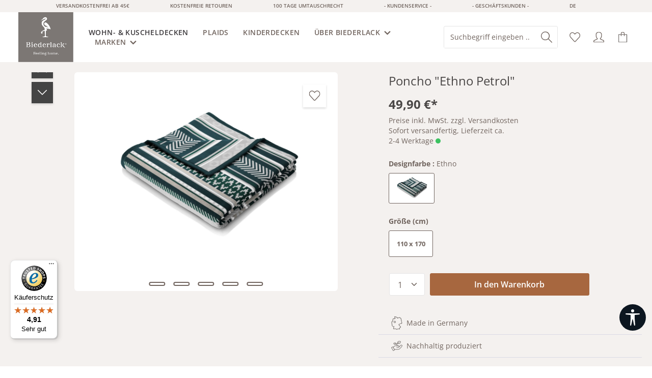

--- FILE ---
content_type: text/html; charset=UTF-8
request_url: https://biederlack.de/Poncho-Ethno-Petrol/795120
body_size: 40421
content:
<!DOCTYPE html>
<html lang="de-DE"
      itemscope="itemscope"
      >


        
                            
    <head>
        
                                    <meta charset="utf-8">
            
                            <meta name="viewport"
                      content="width=device-width, initial-scale=1, shrink-to-fit=no">
            
                            <meta name="author"
                      content="">
                <meta name="robots"
                      content="index,follow">
                <meta name="revisit-after"
                      content="15 days">
                <meta name="keywords"
                      content="">
                <meta name="description"
                      content="Kuschelige Decke, die auch als Poncho zum Überwerfen genutzt werden kann. Feeling Home mit unseren hochwertigen Decken aus dem Biederlack Online-Shop.">
            
                    
                        <meta property="og:type" content="product"/>
        
                    <meta property="og:site_name" content="Biederlack"/>
        
                    <meta property="og:url" content="https://biederlack.de/Poncho-Ethno-Petrol/795120"/>
        
                                    <meta property="og:title" content="Biederlack Poncho Ethno Petrol online kaufen"/>
                    
                                    <meta property="og:description" content="Kuschelige Decke, die auch als Poncho zum Überwerfen genutzt werden kann. Feeling Home mit unseren hochwertigen Decken aus dem Biederlack Online-Shop."/>
                    
                                    <meta property="og:image" content="https://biederlack.de/media/1a/52/f3/1671117141/Poncho_8031-01 (1).jpg?ts=1742289654"/>
                    
                                    <meta property="product:brand" content="Biederlack"/>
                    
                                
            <meta property="product:price:amount"
                  content="49.9"/>
            <meta property="product:price:currency"
                  content="EUR"/>
        
                    <meta property="product:product_link" content="https://biederlack.de/Poncho-Ethno-Petrol/795120"/>
        
                    <meta name="twitter:card" content="product"/>
        
                    <meta name="twitter:site" content="Biederlack"/>
        
                                    <meta property="twitter:title" content="Biederlack Poncho Ethno Petrol online kaufen"/>
                    
                                    <meta property="twitter:description" content="Kuschelige Decke, die auch als Poncho zum Überwerfen genutzt werden kann. Feeling Home mit unseren hochwertigen Decken aus dem Biederlack Online-Shop."/>
                    
                                    <meta property="twitter:image" content="https://biederlack.de/media/1a/52/f3/1671117141/Poncho_8031-01 (1).jpg?ts=1742289654"/>
                        
                            <meta 
                      content="Biederlack">
                <meta 
                      content="">
                <meta 
                      content="true">
                <meta 
                      content="https://biederlack.de/media/99/2b/f6/1742293674/logo_(21).png?ts=1748001383">
            
                        <meta name="theme-color"
              content="#ffffff">
    
                                                

                
                    <script type="application/ld+json">
            [{"@context":"https:\/\/schema.org\/","@type":"Product","name":"Poncho \"Ethno Petrol\"","description":"\n\n\nDer pl\u00f6tzlichen K\u00fchle trotzen. Und dennoch beweglich&nbsp;bleiben. Die Andenv\u00f6lker S\u00fcdamerikas sind\nImprovisationstalente&nbsp;\u2013 und haben uns auf die Idee f\u00fcr unsere&nbsp;neue Wohlf\u00fchldecke gebracht: Per Druckknopf verwandelt&nbsp;sich die dekorative Decke in l\u00e4ssige Homewear. Indigene&nbsp;Muster und Trendfarben wirken anregend auf K\u00f6rper bzw.&nbsp;Geist und machen jede Bewegung mit. Das formstabile und&nbsp;hautsympathische Mischgewebe garantiert nachhaltige&nbsp;Wohlf\u00fchlmomente.&nbsp;\n\n\n\n\n\n","sku":"795120","mpn":"795120","brand":{"@type":"Brand","name":"Biederlack"},"image":["https:\/\/biederlack.de\/media\/1a\/52\/f3\/1671117141\/Poncho_8031-01 (1).jpg?ts=1742289654","https:\/\/biederlack.de\/media\/57\/15\/93\/1671101641\/795120.jpg?ts=1742289651","https:\/\/biederlack.de\/media\/b2\/72\/66\/1671116633\/795120_3.jpg?ts=1742289652","https:\/\/biederlack.de\/media\/ee\/ef\/b2\/1671115936\/795120_5.jpg?ts=1742289653","https:\/\/biederlack.de\/media\/ef\/52\/9f\/1671116961\/795120_6.jpg?ts=1742289651"],"offers":[{"@type":"Offer","availability":"https:\/\/schema.org\/LimitedAvailability","itemCondition":"https:\/\/schema.org\/NewCondition","priceCurrency":"EUR","priceValidUntil":"2026-01-19","url":"https:\/\/biederlack.de\/Poncho-Ethno-Petrol\/795120","price":49.9}]},{"@context":"https:\/\/schema.org","@type":"BreadcrumbList","itemListElement":[{"@type":"ListItem","position":1,"name":"Wohn- & Kuscheldecken","item":"https:\/\/biederlack.de\/wohn-kuscheldecken\/"}]}]
        </script>
            

                    <link rel="icon" href="https://biederlack.de/media/10/da/6d/1635426794/favicon-32.ico?ts=1742289654">
        
                                <link rel="apple-touch-icon"
                  href="https://biederlack.de/media/d1/14/3e/1635426794/favicon-180.png?ts=1747135829">
                    
        <link rel="canonical" href="https://biederlack.de/Poncho-Ethno-Petrol/795120">
                    <title>Biederlack Poncho Ethno Petrol online kaufen</title>
    
                                                                                <link rel="stylesheet"
                      href="https://biederlack.de/theme/cc0fab407f9671f8b159f11b03993d24/css/all.css?1768568807">
                                    

                
                
                

                                                                                                                                                                                                                                                                                                                                                                                                                                                                                                                                                                                                                                                        
                                                                    <style>
                                                                                                                                    .solid-ie-feed.solid-ie-feed-0195ad72ce6e73cb8cb9580b86c21cf8 .feed-row {
                                                                                                                                                                        margin-top: -10px;
                                                        
                                                        margin-right: -5px;
                                                        margin-left: -5px;
                                                                                                    }

                                                .solid-ie-feed.solid-ie-feed-0195ad72ce6e73cb8cb9580b86c21cf8 .feed-col {
                                                                                                            margin-top: 10px;
                                                    
                                                    padding-right: 5px;
                                                    padding-left: 5px;
                                                }
                                                                                                                        </style>
                                                                                                                                                                                                                                
                    
    <script>
        window.features = {"V6_5_0_0":true,"v6.5.0.0":true,"V6_6_0_0":true,"v6.6.0.0":true,"V6_7_0_0":false,"v6.7.0.0":false,"V6_8_0_0":false,"v6.8.0.0":false,"ADDRESS_SELECTION_REWORK":false,"address.selection.rework":false,"DISABLE_VUE_COMPAT":false,"disable.vue.compat":false,"ACCESSIBILITY_TWEAKS":false,"accessibility.tweaks":false,"ADMIN_VITE":false,"admin.vite":false,"TELEMETRY_METRICS":false,"telemetry.metrics":false,"PERFORMANCE_TWEAKS":false,"performance.tweaks":false,"CACHE_REWORK":false,"cache.rework":false};
    </script>
        
                    
                            <script>
        dataLayer = window.dataLayer || [];
        // Clear the previous ecommerce object
        dataLayer.push({ ecommerce: null });
        // Push regular datalayer
        dataLayer.push({"pageTitle":"Biederlack Poncho Ethno Petrol online kaufen","pageSubCategory":"","pageCategoryID":"","pageSubCategoryID":"","pageCountryCode":"de-DE","pageLanguageCode":"Deutsch","pageVersion":1,"pageTestVariation":"1","pageValue":1,"pageAttributes":"1","pageCategory":"Product","productID":"e1162d92d07d4f979f45b8546846fe42","parentProductID":"8ca90a16f94b41f1bcde9f81911e118d","productName":"Poncho \"Ethno Petrol\"","productPrice":"49.90","productEAN":"4000141795120","productSku":"795120","productManufacturerNumber":"795120","productCategory":"Wohn- & Kuscheldecken","productCategoryID":"8c4c5f7933e749edb53968e3865d27a3","productCurrency":"EUR","visitorLoginState":"Logged Out","visitorType":"NOT LOGGED IN","visitorLifetimeValue":0,"visitorExistingCustomer":"No"});
                // Push new GA4 tags
        dataLayer.push({"event":"view_item","ecommerce":{"currency":"EUR","value":49.9,"items":[{"item_name":"Poncho \"Ethno Petrol\"","item_id":"795120","price":49.9,"index":0,"item_list_name":"Category","quantity":1,"item_category":"Wohn- & Kuscheldecken","item_list_id":"8c4c5f7933e749edb53968e3865d27a3","item_brand":"Biederlack"}]}});
                            var google_tag_params = {"ecomm_pagetype":"product","ecomm_pcat":["Wohn- & Kuscheldecken"],"ecomm_prodid":"795120","ecomm_pname":"Poncho \"Ethno Petrol\"","ecomm_pvalue":49.9,"ecomm_totalvalue":49.9};
            dataLayer.push ({
                'event':'remarketingTriggered',
                'google_tag_params': window.google_tag_params
            });
            </script>
            
                        
                        <script>(function(w,d,s,l,i){w[l]=w[l]||[];w[l].push({'gtm.start':
                            new Date().getTime(),event:'gtm.js'});var f=d.getElementsByTagName(s)[0],
                        j=d.createElement(s),dl=l!='dataLayer'?'&l='+l:'';j.async=true;j.src=
                        'https://www.googletagmanager.com/gtm.js?id='+i+dl;f.parentNode.insertBefore(j,f);
                    })(window,document,'script','dataLayer','GTM-WDMTNCN');</script>
                        
                                        
                <script>
            window.dataLayer = window.dataLayer || [];
            function gtag() { dataLayer.push(arguments); }

            (() => {
                const analyticsStorageEnabled = document.cookie.split(';').some((item) => item.trim().includes('dtgsAllowGtmTracking=1'));
                const adsEnabled = document.cookie.split(';').some((item) => item.trim().includes('google-ads-enabled=1'));

                // Always set a default consent for consent mode v2
                gtag('consent', 'default', {
                    'ad_user_data': adsEnabled ? 'granted' : 'denied',
                    'ad_storage': adsEnabled ? 'granted' : 'denied',
                    'ad_personalization': adsEnabled ? 'granted' : 'denied',
                    'analytics_storage': analyticsStorageEnabled ? 'granted' : 'denied'
                });
            })();
        </script>
            

                
                
                            
                            
                            
                
                                        


            <script>
            window.mediameetsFacebookPixelData = new Map();
        </script>
    



                
                            
            
                
                                    <script>
                    window.useDefaultCookieConsent = true;
                </script>
                    
                                <script>
                window.activeNavigationId = '8c4c5f7933e749edb53968e3865d27a3';
                window.router = {
                    'frontend.cart.offcanvas': '/checkout/offcanvas',
                    'frontend.cookie.offcanvas': '/cookie/offcanvas',
                    'frontend.checkout.finish.page': '/checkout/finish',
                    'frontend.checkout.info': '/widgets/checkout/info',
                    'frontend.menu.offcanvas': '/widgets/menu/offcanvas',
                    'frontend.cms.page': '/widgets/cms',
                    'frontend.cms.navigation.page': '/widgets/cms/navigation',
                    'frontend.account.addressbook': '/widgets/account/address-book',
                    'frontend.country.country-data': '/country/country-state-data',
                    'frontend.app-system.generate-token': '/app-system/Placeholder/generate-token',
                    };
                window.salesChannelId = '4821e580d362440b85a7054b6062b416';
            </script>
        
                                <script>
                
                window.breakpoints = {"xs":0,"sm":576,"md":768,"lg":992,"xl":1200,"xxl":1400};
            </script>
        
                                    <script>
                    window.customerLoggedInState = 0;

                    window.wishlistEnabled = 1;
                </script>
                    
                    <script src="https://biederlack.de/bundles/netzpnotifications6/jquery-3.5.1.slim.min.js?1767612821"></script>

                            <script>
                window.themeAssetsPublicPath = 'https://biederlack.de/theme/5242992c477841f192fdcafda8f770a2/assets/';
            </script>
        
                        
    <script>
        window.validationMessages = {"required":"Die Eingabe darf nicht leer sein.","email":"Ung\u00fcltige E-Mail-Adresse. Die E-Mail ben\u00f6tigt das Format \"nutzer@beispiel.de\".","confirmation":"Ihre Eingaben sind nicht identisch.","minLength":"Die Eingabe ist zu kurz."};
    </script>
        
                                                                <script>
                        window.themeJsPublicPath = 'https://biederlack.de/theme/cc0fab407f9671f8b159f11b03993d24/js/';
                    </script>
                                            <script type="text/javascript" src="https://biederlack.de/theme/cc0fab407f9671f8b159f11b03993d24/js/storefront/storefront.js?1768568808" defer></script>
                                            <script type="text/javascript" src="https://biederlack.de/theme/cc0fab407f9671f8b159f11b03993d24/js/swag-pay-pal/swag-pay-pal.js?1768568808" defer></script>
                                            <script type="text/javascript" src="https://biederlack.de/theme/cc0fab407f9671f8b159f11b03993d24/js/biederlack-addons/biederlack-addons.js?1768568808" defer></script>
                                            <script type="text/javascript" src="https://biederlack.de/theme/cc0fab407f9671f8b159f11b03993d24/js/maxia-listing-variants6/maxia-listing-variants6.js?1768568808" defer></script>
                                            <script type="text/javascript" src="https://biederlack.de/theme/cc0fab407f9671f8b159f11b03993d24/js/onacy-cms/onacy-cms.js?1768568808" defer></script>
                                            <script type="text/javascript" src="https://biederlack.de/theme/cc0fab407f9671f8b159f11b03993d24/js/klarna-payment/klarna-payment.js?1768568808" defer></script>
                                            <script type="text/javascript" src="https://biederlack.de/theme/cc0fab407f9671f8b159f11b03993d24/js/mediameets-fb-pixel/mediameets-fb-pixel.js?1768568808" defer></script>
                                            <script type="text/javascript" src="https://biederlack.de/theme/cc0fab407f9671f8b159f11b03993d24/js/cbax-modul-analytics/cbax-modul-analytics.js?1768568808" defer></script>
                                            <script type="text/javascript" src="https://biederlack.de/theme/cc0fab407f9671f8b159f11b03993d24/js/netzp-notifications6/netzp-notifications6.js?1768568808" defer></script>
                                            <script type="text/javascript" src="https://biederlack.de/theme/cc0fab407f9671f8b159f11b03993d24/js/prems-auto-complete6/prems-auto-complete6.js?1768568808" defer></script>
                                            <script type="text/javascript" src="https://biederlack.de/theme/cc0fab407f9671f8b159f11b03993d24/js/tonur-packstation6/tonur-packstation6.js?1768568808" defer></script>
                                            <script type="text/javascript" src="https://biederlack.de/theme/cc0fab407f9671f8b159f11b03993d24/js/dreisc-product-returns/dreisc-product-returns.js?1768568808" defer></script>
                                            <script type="text/javascript" src="https://biederlack.de/theme/cc0fab407f9671f8b159f11b03993d24/js/dtgs-google-tag-manager-sw6/dtgs-google-tag-manager-sw6.js?1768568808" defer></script>
                                            <script type="text/javascript" src="https://biederlack.de/theme/cc0fab407f9671f8b159f11b03993d24/js/nds-filter-instant-delivery/nds-filter-instant-delivery.js?1768568808" defer></script>
                                            <script type="text/javascript" src="https://biederlack.de/theme/cc0fab407f9671f8b159f11b03993d24/js/sensus-uptain-connect6/sensus-uptain-connect6.js?1768568808" defer></script>
                                            <script type="text/javascript" src="https://biederlack.de/theme/cc0fab407f9671f8b159f11b03993d24/js/arm-recaptcha-v2/arm-recaptcha-v2.js?1768568808" defer></script>
                                            <script type="text/javascript" src="https://biederlack.de/theme/cc0fab407f9671f8b159f11b03993d24/js/solid-instagram-elements/solid-instagram-elements.js?1768568808" defer></script>
                                            <script type="text/javascript" src="https://biederlack.de/theme/cc0fab407f9671f8b159f11b03993d24/js/netzp-shopmanager6/netzp-shopmanager6.js?1768568808" defer></script>
                                            <script type="text/javascript" src="https://biederlack.de/theme/cc0fab407f9671f8b159f11b03993d24/js/neti-next-cms-element-builder/neti-next-cms-element-builder.js?1768568808" defer></script>
                                            <script type="text/javascript" src="https://biederlack.de/theme/cc0fab407f9671f8b159f11b03993d24/js/acris-stock-notification-c-s/acris-stock-notification-c-s.js?1768568808" defer></script>
                                            <script type="text/javascript" src="https://biederlack.de/theme/cc0fab407f9671f8b159f11b03993d24/js/trusted-shops-easy-integration-s6/trusted-shops-easy-integration-s6.js?1768568808" defer></script>
                                            <script type="text/javascript" src="https://biederlack.de/theme/cc0fab407f9671f8b159f11b03993d24/js/tcinn-a11y-toolbar-app/tcinn-a11y-toolbar-app.js?1768568808" defer></script>
                                            <script type="text/javascript" src="https://biederlack.de/theme/cc0fab407f9671f8b159f11b03993d24/js/zenit-platform-stratus/zenit-platform-stratus.js?1768568808" defer></script>
                                            <script type="text/javascript" src="https://biederlack.de/theme/cc0fab407f9671f8b159f11b03993d24/js/biederlack-theme/biederlack-theme.js?1768568808" defer></script>
                                                        

    
    
    

                                            
            
            
            <script>window.maxiaListingVariants = {"cmsPageId":"0195ad6db4d57095b7304cb5cc5bbb21","ajaxUrl":"\/maxia-variants\/product","popupCloseIcon":"<span class=\"icon icon-x icon-sm\">\n                    <svg xmlns=\"http:\/\/www.w3.org\/2000\/svg\" xmlns:xlink=\"http:\/\/www.w3.org\/1999\/xlink\" version=\"1.1\" width=\"32\" height=\"32\" viewBox=\"0 0 32 32\"><defs><path d=\"M17.867 16.667l7.067-7.067c0.533-0.533 0.533-1.333 0-1.867s-1.333-0.533-1.867 0l-7.067 7.067-7.067-7.067c-0.533-0.533-1.333-0.533-1.867 0s-0.533 1.333 0 1.867l7.067 7.067-7.067 7.067c-0.533 0.533-0.533 1.333 0 1.867 0.267 0.267 0.533 0.4 0.933 0.4s0.667-0.133 0.933-0.4l7.067-7.067 7.067 7.067c0.267 0.267 0.667 0.4 0.933 0.4s0.667-0.133 0.933-0.4c0.533-0.533 0.533-1.333 0-1.867l-7.067-7.067z\" id=\"icons-feather-x\" \/><\/defs><use xlink:href=\"#icons-feather-x\" fill-rule=\"evenodd\" \/><\/svg>\n          <\/span>","quickBuyDetailLink":true,"detailRedirectUrl":"\/maxia-variants\/redirect"};</script>
            </head>

        
                
    <body class="is-ctl-product is-act-index has-product-actions has-pw-toggle has-lbl-floating is-flyout-fullscreen is-cms is-lo-full-width is-tb-offcanvas is-srch-default is-mn-offcanvas-md has-product-actions has-pw-toggle has-lbl-floating is-flyout-fullscreen is-cms is-lo-full-width is-tb-offcanvas is-srch-default is-mn-offcanvas-md">

            
                
    
    
            <div id="page-top" class="skip-to-content bg-primary-subtle text-primary-emphasis overflow-hidden" tabindex="-1">
            <div class="container skip-to-content-container d-flex justify-content-center visually-hidden-focusable">
                                                                                        <a href="#content-main" class="skip-to-content-link d-inline-flex text-decoration-underline m-1 p-2 fw-bold gap-2">
                                Zum Hauptinhalt springen
                            </a>
                                            
                                    
            <a href="#header-main-search-input"
           class="skip-to-content-link d-inline-flex text-decoration-underline m-1 p-2 fw-bold gap-2 d-none d-sm-block">
            Zur Suche springen
        </a>
    
                                    
            <a href="#main-navigation-menu" class="skip-to-content-link d-inline-flex text-decoration-underline m-1 p-2 fw-bold gap-2 d-none d-lg-block">
            Zur Hauptnavigation springen
        </a>
                                </div>
        </div>
        
    
        
    
                
                
        <div class="page-wrapper"
         data-zen-theme-scripts-options="{&quot;hasTooltips&quot;:true,&quot;tooltipPlacement&quot;:&quot;left&quot;}">
                                    <noscript class="noscript-main">
                
    <div role="alert"
         aria-live="polite"
                  class="alert alert-info alert-has-icon">
                                                                        
                                                                    
                                    
                <span class="icon icon-info" aria-hidden="true">
                                        <svg xmlns="http://www.w3.org/2000/svg" xmlns:xlink="http://www.w3.org/1999/xlink" width="24" height="24" viewBox="0 0 24 24"><defs><path d="M12 7c.5523 0 1 .4477 1 1s-.4477 1-1 1-1-.4477-1-1 .4477-1 1-1zm1 9c0 .5523-.4477 1-1 1s-1-.4477-1-1v-5c0-.5523.4477-1 1-1s1 .4477 1 1v5zm11-4c0 6.6274-5.3726 12-12 12S0 18.6274 0 12 5.3726 0 12 0s12 5.3726 12 12zM12 2C6.4772 2 2 6.4772 2 12s4.4772 10 10 10 10-4.4772 10-10S17.5228 2 12 2z" id="icons-default-info" /></defs><use xlink:href="#icons-default-info" fill="#758CA3" fill-rule="evenodd" /></svg>
                    </span>
                                                        
                                    
                    <div class="alert-content-container">
                                                    
                                                        <div class="alert-content">                                                    Um unseren Shop in vollem Umfang nutzen zu können, empfehlen wir dir Javascript in deinem Browser zu aktivieren.
                                                                </div>                
                                                                </div>
            </div>
            </noscript>
        
        
    
    <!-- Google Tag Manager Noscript -->
            <noscript class="noscript-gtm">
            <iframe src="https://www.googletagmanager.com/ns.html?id=GTM-WDMTNCN"
                    height="0"
                    width="0"
                    style="display:none;visibility:hidden">
            </iframe>
        </noscript>
        <!-- End Google Tag Manager Noscript -->

                
    
                            
                                                                                                                                                    
                
                
                                
                
                
                                
                
                
                                
                
                
                                
                
                
                                
                
                
            
                        
                        
            
                                        
             
                                                
                        
            
                        
                        
            
                        
            
                                    
            <header class="header-main header-single-line header-logo-left"
                    data-sticky="true"
                    data-zen-sticky-header="true"
                    data-zen-sticky-header-options="{&quot;viewports&quot;:[&quot;XXL&quot;,&quot;XS&quot;,&quot;SM&quot;,&quot;MD&quot;,&quot;LG&quot;,&quot;XL&quot;],&quot;scrollOffset&quot;:&quot;&quot;,&quot;autoHide&quot;:true}">
                <div class="header-incentives" id="header-incentives">
                    <div class="row">
                        <div class="col-auto">Versandkostenfrei ab 45€</div>
                        <div class="col-auto">kostenfreie Retouren</div>
                        <div class="col-auto ">100 Tage Umtauschrecht</div>
                        <div class="col-auto headerInc1trigger ">
                            <a href="#"  title="- Kundenservice -">- Kundenservice -</a>
                            <div id="headerInc1" class="navigation-flyout is-closed">
                                <div class="container">
                                    <div class="row">
                                        <div class="col-12">
                                            <div class="navigation-flyout-categories">
                                                <div class="row navigation-flyout-categories is-level-0">

                                                    <div class="col-12 navigation-flyout-col">
                                                        <a class="nav-item nav-link navigation-flyout-link is-level-0" href="/Kundenservice/Haeufig-gestellte-Fragen-FAQ/"  title="Häufig gestellte Fragen (FAQ)">
                                                            <span >Häufig gestellte Fragen (FAQ)</span>
                                                        </a>
                                                        <div class="navigation-flyout-categories is-level-1">
                                                        </div>
                                                    </div>

                                                    <div class="col-12 navigation-flyout-col">
                                                        <a class="nav-item nav-link navigation-flyout-link is-level-0" href="/Kundenservice/Wasch-und-Pflegehinweise/"  title="Wasch- und Pflegehinweise">
                                                            <span >Wasch- und Pflegehinweise</span>
                                                        </a>
                                                        <div class="navigation-flyout-categories is-level-1">
                                                        </div>
                                                    </div>

                                                    <div class="col-12 navigation-flyout-col">
                                                        <a class="nav-item nav-link navigation-flyout-link is-level-0" href="/Kundenservice/Zahlungsmethode/"  title="Zahlungsmethode">
                                                            <span >Zahlungsmethode</span>
                                                        </a>
                                                        <div class="navigation-flyout-categories is-level-1">
                                                        </div>
                                                    </div>

                                                    <div class="col-12 navigation-flyout-col">
                                                        <a class="nav-item nav-link navigation-flyout-link is-level-0" href="/Kundenservice/Versandinformationen/"  title="Versandinformationen">
                                                            <span >Versandinformationen</span>
                                                        </a>
                                                        <div class="navigation-flyout-categories is-level-1">
                                                        </div>
                                                    </div>

                                                    <div class="col-12 navigation-flyout-col">
                                                        <a class="nav-item nav-link navigation-flyout-link is-level-0" href="/Kundenservice/Verfuegbarkeiten/"  title="Verfügbarkeiten">
                                                            <span >Verfügbarkeiten</span>
                                                        </a>
                                                        <div class="navigation-flyout-categories is-level-1">
                                                        </div>
                                                    </div>

                                                    <div class="col-12 navigation-flyout-col">
                                                        <a class="nav-item nav-link navigation-flyout-link is-level-0" href="/kundenservice/retouren/"  title="kostenfreie Retouren">
                                                            <span >kostenfreie Retouren</span>
                                                        </a>
                                                        <div class="navigation-flyout-categories is-level-1">
                                                        </div>
                                                    </div>

                                                    <div class="col-12 navigation-flyout-col">
                                                        <a class="nav-item nav-link navigation-flyout-link is-level-0" href="/Kundenservice/Reklamationen/"  title="Reklamationen">
                                                            <span >Reklamationen</span>
                                                        </a>
                                                        <div class="navigation-flyout-categories is-level-1">
                                                        </div>
                                                    </div>

                                                </div>
                                            </div>
                                        </div>
                                    </div>
                                </div>
                            </div>
                        </div>
                        <div class="col-auto headerInc2trigger">
                            <a href="#"  title="- Geschäftskunden -">- Geschäftskunden -</a>
                            <div id="headerInc2" class="navigation-flyout is-closed">
                                <div class="container">
                                    <div class="row">
                                        <div class="col-12">
                                            <div class="navigation-flyout-categories">
                                                <div class="row navigation-flyout-categories is-level-0">

                                                    <div class="col-12 navigation-flyout-col">
                                                        <a class="nav-item nav-link navigation-flyout-link is-level-0" href="/geschaeftskunden/ansprechpartner/"  title="Ansprechpartner">
                                                            <span >Ansprechpartner</span>
                                                        </a>
                                                        <div class="navigation-flyout-categories is-level-1">
                                                        </div>
                                                    </div>

                                                    <div class="col-12 navigation-flyout-col">
                                                        <a class="nav-item nav-link navigation-flyout-link is-level-0" href="/Geschaeftskunden/Katalog-Download/"  title="Katalog-Download">
                                                            <span >Katalog-Download</span>
                                                        </a>
                                                        <div class="navigation-flyout-categories is-level-1">
                                                        </div>
                                                    </div>

                                                    <div class="col-12 navigation-flyout-col">
                                                        <a class="nav-item nav-link navigation-flyout-link is-level-0" href="/Geschaeftskunden/Geschaeftskunden-Kontakt/"  title="Kontaktformular">
                                                            <span >Kontaktformular</span>
                                                        </a>
                                                        <div class="navigation-flyout-categories is-level-1">
                                                        </div>
                                                    </div>

                                                    <div class="col-12 navigation-flyout-col">
                                                        <a class="nav-item nav-link navigation-flyout-link is-level-0" href="https://b2b.biederlack.de"  title="B2B-Shop">
                                                            <span >B2B-Shop</span>
                                                        </a>
                                                        <div class="navigation-flyout-categories is-level-1">
                                                        </div>
                                                    </div>

                                                </div>
                                            </div>
                                        </div>
                                    </div>
                                </div>
                            </div>
                        </div>
                        <div class="col-auto headerInc3trigger">
                            <a href="#"  title="de">de</a>
                            <div id="headerInc3" class="navigation-flyout is-closed">
                                <div class="container">
                                    <div class="row">
                                        <div class="col-12">
                                            <div class="navigation-flyout-categories">
                                                <div class="row navigation-flyout-categories is-level-0">
                                                                                                                                                                                                                                                                                    <div class="col-12 navigation-flyout-col">
                                                            <a class="nav-item nav-link navigation-flyout-link is-level-0" href="https://biederlack.de"  title="de">
                                                                <span >de</span>
                                                            </a>
                                                            <div class="navigation-flyout-categories is-level-1">
                                                            </div>
                                                        </div>
                                                                                                                                                                                                                                                                                    <div class="col-12 navigation-flyout-col">
                                                            <a class="nav-item nav-link navigation-flyout-link is-level-0" href="https://biederlack.de/en"  title="en">
                                                                <span >en</span>
                                                            </a>
                                                            <div class="navigation-flyout-categories is-level-1">
                                                            </div>
                                                        </div>
                                                                                                    </div>
                                            </div>
                                        </div>
                                    </div>
                                </div>
                            </div>
                        </div>
                    </div>
                </div>
                <div class="header-inner">
                                                                
                                                    <div class="d-none js-top-bar-offcanvas-initial-content">
                    

        
            <div class="offcanvas-header">
                <button class="btn offcanvas-close js-offcanvas-close" aria-label="Top Bar schließen">
                                            
                                                
                <span class="icon icon-x icon-md">
                                        <svg xmlns="http://www.w3.org/2000/svg" xmlns:xlink="http://www.w3.org/1999/xlink" version="1.1" width="32" height="32" viewBox="0 0 32 32"><defs><path d="M17.867 16.667l7.067-7.067c0.533-0.533 0.533-1.333 0-1.867s-1.333-0.533-1.867 0l-7.067 7.067-7.067-7.067c-0.533-0.533-1.333-0.533-1.867 0s-0.533 1.333 0 1.867l7.067 7.067-7.067 7.067c-0.533 0.533-0.533 1.333 0 1.867 0.267 0.267 0.533 0.4 0.933 0.4s0.667-0.133 0.933-0.4l7.067-7.067 7.067 7.067c0.267 0.267 0.667 0.4 0.933 0.4s0.667-0.133 0.933-0.4c0.533-0.533 0.533-1.333 0-1.867l-7.067-7.067z" id="icons-feather-x" /></defs><use xlink:href="#icons-feather-x" fill-rule="evenodd" /></svg>
                    </span>
                </button>
        </div>
    
            <div class="offcanvas-body">
                                    <div class="top-bar-logo">
                                    <a class="top-bar-logo-link"
                       href="/"
                       title="Zur Startseite gehen">
                                                    <picture>
                                                                                                            <source srcset="https://biederlack.de/media/54/f0/e3/1664865941/logo_%288%29.png?ts=1748001319"
                                                media="(min-width: 768px) and (max-width: 991px)">
                                                                    
                                                                                                            <source srcset="https://biederlack.de/media/54/f0/e3/1664865941/logo_%288%29.png?ts=1748001319"
                                                media="(max-width: 767px)">
                                                                    
                                                                                                            <img src="https://biederlack.de/media/54/f0/e3/1664865941/logo_%288%29.png?ts=1748001319"
                                             alt="Zur Startseite gehen"
                                             class="img-fluid top-bar-logo-main-img"/>
                                                                                                </picture>

                                            </a>
                            </div>
        
                            
    
                
    
        
    
                
    
                
    <div class="top-bar ">
        <div class="container">
                                                            <nav class="top-bar-nav" aria-label="Shop-Einstellungen">
                                                                            
                                                                            
                                                    <div class="top-bar-nav-item top-bar-navigation-group ">
                                                                                                        
        
                                            
    
                                        

                                                                                                                
    
                                                                        
                                                                                                        
                                                                            	
			<div class="top-bar-nav-item top-bar-menu">
							<div class="service-menu dropdown">
					<button class="btn dropdown-toggle top-bar-nav-btn" type="button" id="serviceMenuDropdown-top-bar-offcanvas" data-bs-toggle="dropdown" aria-haspopup="true" aria-expanded="false">
						<span class="top-bar-nav-text">Kundenservice</span>
					</button>
											<div class="dropdown-menu dropdown-menu-right" aria-labelledby="serviceMenuDropdown-top-bar-offcanvas">
							<a class="top-bar-list-item dropdown-item" href="/Kundenservice/Haeufig-gestellte-Fragen-FAQ/"  title="Ansprechpartner">
								<span >Häufig gestellte Frage (FAQ)</span>
							</a>
							<a class="top-bar-list-item dropdown-item" href="/Kundenservice/Wasch-und-Pflegehinweise/"  title="Ansprechpartner">
								<span >Wasch und Pflegehinweise</span>
							</a>
							<a class="top-bar-list-item dropdown-item" href="/Kundenservice/Zahlungsmethode/ "  title=" ansprechpartner">
								<span >Zahlungsmethode</span>
							</a>
							<a class="top-bar-list-item dropdown-item" href="/Kundenservice/Versandinformationen/"  title="Ansprechpartner">
								<span >Versandinformationen</span>
							</a>
							<a class="top-bar-list-item dropdown-item" href="/Kundenservice/Verfuegbarkeiten/"  title="Katalog-Download">
								<span >Verfügbarkeiten</span>
							</a>
							<a class="top-bar-list-item dropdown-item" href="/kundenservice/retouren/"  title="Kontaktformular">
								<span >Retouren</span>
							</a>
							<a class="top-bar-list-item dropdown-item" href="/Kundenservice/Reklamationen/"  title="B2B-Shop">
								<span >Reklamationen</span>
							</a>
						</div>
									</div>
										<div class="buisness-menu dropdown">
					<button class="btn dropdown-toggle top-bar-nav-btn" type="button" id="businessMenuDropdown-top-bar-offcanvas" data-bs-toggle="dropdown" aria-haspopup="true" aria-expanded="false">
						<span class="top-bar-nav-text">Geschäftskunden</span>
					</button>
											<div class="dropdown-menu dropdown-menu-right" aria-labelledby="businessMenuDropdown-top-bar-offcanvas">
							<a class="top-bar-list-item dropdown-item" href="/geschaeftskunden/ansprechpartner/"  title="Ansprechpartner">
								<span >Ansprechpartner</span>
							</a>
							<a class="top-bar-list-item dropdown-item" href="/Geschaeftskunden/Katalog-Download/"  title="Katalog-Download">
								<span >Katalog-Download</span>
							</a>
							<a class="top-bar-list-item dropdown-item" href="/Geschaeftskunden/Geschaeftskunden-Kontakt/"  title="Kontaktformular">
								<span >Kontaktformular</span>
							</a>
							<a class="top-bar-list-item dropdown-item" href="https://b2b.biederlack.de"  title="B2B-Shop">
								<span >B2B-Shop</span>
							</a>
						</div>
					</div>
										

																<div class="lang-menu dropdown">
					<button class="btn dropdown-toggle top-bar-nav-btn" type="button" id="langMenuDropdown-top-bar-offcanvas" data-bs-toggle="dropdown" aria-haspopup="true" aria-expanded="false">
						<span class="top-bar-nav-text">de</span>
					</button>
											<div class="dropdown-menu dropdown-menu-right" aria-labelledby="langMenuDropdown-top-bar-offcanvas">
																																							<div class="top-bar-nav-flyout-col">
									<a class="top-bar-nav-flyout-btn top-bar-nav-link top-bar-nav-flyout-link" href="https://biederlack.de"  title="DE">
										<span >DE</span>
									</a>
								</div>
																																							<div class="top-bar-nav-flyout-col">
									<a class="top-bar-nav-flyout-btn top-bar-nav-link top-bar-nav-flyout-link" href="https://biederlack.de/en"  title="EN">
										<span >EN</span>
									</a>
								</div>
													</div>
									</div>
					</div>
	                                                                    
                                                                                                                                </div>
                                            </nav>
                                    </div>
    </div>
    
                <div class="top-bar-nav-item top-bar-login-register ">
            <span class="top-bar-login">
                            <a href="/account/login"
                   title="Anmelden"
                   class="top-bar-login-item">
                    Anmelden
                </a>
                    </span>
        <span>oder</span>
        <span class="top-bar-register">
                            <a href="/account/login"
                   title="Registrieren"
                   class="top-bar-register-item">
                    Registrieren
                </a>
                    </span>
        </div>
            </div>
                    </div>
                        

                <div class="nav-header ">
            <div class="container">
                <div class="header-row row gx-1 align-items-center ">
                                                                <div class="header-logo-col col-12 col-md-auto order-1">
                                <div class="header-logo-main text-center">
                    <a class="header-logo-main-link"
               href="/"
               title="Zur Startseite gehen">
                                
                        <picture class="header-logo-picture d-block m-auto">
                                                                            
                                                                            
                                                                                    <img src="https://biederlack.de/media/99/2b/f6/1742293674/logo_%2821%29.png?ts=1748001383"
                                     alt="Zur Startseite gehen"
                                     class="img-fluid header-logo-main-img">
                                                                        </picture>
                
            </a>
            </div>
                        </div>
                    
                                                                        <div class="header-nav-col nav-main d-none d-lg-flex col-lg order-lg-2 ">
                                                                        
                    
                 
    <div class="main-navigation"
         id="mainNavigation"
                    data-flyout-menu="true"
                            data-zen-nav-scroller="true"
            >
                            <div class="container">
                                    <nav class="nav main-navigation-menu"
                        id="main-navigation-menu"
                        aria-label="Hauptnavigation"
                        itemscope="itemscope"
                        >
                        
                            
                                                    
                                                                                            
                                
                    
            <a class="nav-link main-navigation-link active"
           href="https://biederlack.de/wohn-kuscheldecken/"
           
                                 title="Wohn- &amp; Kuscheldecken">

                        <div class="main-navigation-link-text" data-hover="Wohn- &amp; Kuscheldecken">
                <span data-hover="Wohn- &amp; Kuscheldecken" >Wohn- &amp; Kuscheldecken

                                                        </span>
            </div>
        </a>
                                                                                                
                                
                            <div class="main-navigation-divider" aria-hidden="true"></div>
            
            <a class="nav-link main-navigation-link"
           href="https://biederlack.de/plaids/"
           
                                 title="Plaids">

                        <div class="main-navigation-link-text" data-hover="Plaids">
                <span data-hover="Plaids" >Plaids

                                                        </span>
            </div>
        </a>
                                                                                                
                                
                            <div class="main-navigation-divider" aria-hidden="true"></div>
            
            <a class="nav-link main-navigation-link"
           href="https://biederlack.de/kinderdecken/"
           
                                 title="Kinderdecken">

                        <div class="main-navigation-link-text" data-hover="Kinderdecken">
                <span data-hover="Kinderdecken" >Kinderdecken

                                                        </span>
            </div>
        </a>
                                                                                                
                                
                            <div class="main-navigation-divider" aria-hidden="true"></div>
            
            <a class="nav-link main-navigation-link"
           href="https://biederlack.de/ueber-biederlack/"
           
           data-flyout-menu-trigger="c83e4c05a6e141558ed4a9ca8ddd9ea6"                      title="über biederlack">

                        <div class="main-navigation-link-text" data-hover="über biederlack">
                <span data-hover="über biederlack" >über biederlack

                                                                                
    
                <span class="icon icon-arrow-medium-down">
                                        <svg xmlns="http://www.w3.org/2000/svg" xmlns:xlink="http://www.w3.org/1999/xlink" width="16" height="16" viewBox="0 0 16 16"><defs><path id="icons-solid-arrow-medium-down" d="M4.7071 6.2929c-.3905-.3905-1.0237-.3905-1.4142 0-.3905.3905-.3905 1.0237 0 1.4142l4 4c.3905.3905 1.0237.3905 1.4142 0l4-4c.3905-.3905.3905-1.0237 0-1.4142-.3905-.3905-1.0237-.3905-1.4142 0L8 9.5858l-3.2929-3.293z" /></defs><use xlink:href="#icons-solid-arrow-medium-down" fill="#758CA3" fill-rule="evenodd" /></svg>
                    </span>
                                        </span>
            </div>
        </a>
                                                                                                
                                
                            <div class="main-navigation-divider" aria-hidden="true"></div>
            
            <a class="nav-link main-navigation-link"
           href="https://biederlack.de/marken/"
           
           data-flyout-menu-trigger="2d9d65f4639142e39207bff5493bcc3d"                      title="marken">

                        <div class="main-navigation-link-text" data-hover="marken">
                <span data-hover="marken" >marken

                                                                                
    
                <span class="icon icon-arrow-medium-down">
                                        <svg xmlns="http://www.w3.org/2000/svg" xmlns:xlink="http://www.w3.org/1999/xlink" width="16" height="16" viewBox="0 0 16 16"><use xlink:href="#icons-solid-arrow-medium-down" fill="#758CA3" fill-rule="evenodd" /></svg>
                    </span>
                                        </span>
            </div>
        </a>
                                                                            </nav>
                

                                                                                        <div class="main-navigation-scroller-controls-prev">
                                                                                    
                                    
                <span class="icon icon-arrow-head-left icon-xs">
                                        <svg xmlns="http://www.w3.org/2000/svg" xmlns:xlink="http://www.w3.org/1999/xlink" width="24" height="24" viewBox="0 0 24 24"><defs><path id="icons-default-arrow-head-left" d="m12.5 7.9142 10.2929 10.293c.3905.3904 1.0237.3904 1.4142 0 .3905-.3906.3905-1.0238 0-1.4143l-11-11c-.3905-.3905-1.0237-.3905-1.4142 0l-11 11c-.3905.3905-.3905 1.0237 0 1.4142.3905.3905 1.0237.3905 1.4142 0L12.5 7.9142z" /></defs><use transform="matrix(0 1 1 0 .5 -.5)" xlink:href="#icons-default-arrow-head-left" fill="#758CA3" fill-rule="evenodd" /></svg>
                    </span>
                                                                </div>
                                                                            <div class="main-navigation-scroller-controls-next">
                                                                                    
                                    
                <span class="icon icon-arrow-head-right icon-xs">
                                        <svg xmlns="http://www.w3.org/2000/svg" xmlns:xlink="http://www.w3.org/1999/xlink" width="24" height="24" viewBox="0 0 24 24"><defs><path id="icons-default-arrow-head-right" d="m11.5 7.9142 10.2929 10.293c.3905.3904 1.0237.3904 1.4142 0 .3905-.3906.3905-1.0238 0-1.4143l-11-11c-.3905-.3905-1.0237-.3905-1.4142 0l-11 11c-.3905.3905-.3905 1.0237 0 1.4142.3905.3905 1.0237.3905 1.4142 0L11.5 7.9142z" /></defs><use transform="rotate(90 11.5 12)" xlink:href="#icons-default-arrow-head-right" fill="#758CA3" fill-rule="evenodd" /></svg>
                    </span>
                                                                </div>
                                                                        </div>
        
                                                                                                                                                                                                                                                                                                                                                                                                                                                                        
                                                                        <div class="navigation-flyouts">
                                                                                                                                                                                                                                                                                                                                                                                                
            <div class="navigation-flyout"
             data-flyout-menu-id="c83e4c05a6e141558ed4a9ca8ddd9ea6">

                        <div class="navigation-flyout-inner">
                <div class="container">
                                                                            <div class="row">
        <div class="col-8">
                            <div class="row navigation-flyout-bar">
                                            <div class="col">
                            <div class="navigation-flyout-category-link">
                                                                                                            <a class="nav-link"
                                           href="https://biederlack.de/ueber-biederlack/"
                                           
                                           title="über biederlack">
                                                                                            über biederlack
                                                                
    
                <span class="icon icon-arrow-right icon-primary">
                                        <svg xmlns="http://www.w3.org/2000/svg" xmlns:xlink="http://www.w3.org/1999/xlink" width="16" height="16" viewBox="0 0 16 16"><defs><path id="icons-solid-arrow-right" d="M6.7071 6.2929c-.3905-.3905-1.0237-.3905-1.4142 0-.3905.3905-.3905 1.0237 0 1.4142l3 3c.3905.3905 1.0237.3905 1.4142 0l3-3c.3905-.3905.3905-1.0237 0-1.4142-.3905-.3905-1.0237-.3905-1.4142 0L9 8.5858l-2.2929-2.293z" /></defs><use transform="rotate(-90 9 8.5)" xlink:href="#icons-solid-arrow-right" fill="#758CA3" fill-rule="evenodd" /></svg>
                    </span>
                                                                                        </a>
                                                                                                </div>
                        </div>
                    
                                                        </div>
            
                            <div class="row navigation-flyout-content">
                                            <div class="col-12">
                            <div class="navigation-flyout-categories">
                                                                        
                
        
        
        
                                                                                        
        
    <div class="row navigation-flyout-categories is-level-0 has-media">
                                            
                                                        
                                
                
                <div class=" navigation-flyout-col">
                                                                                                                            <a class="nav-item nav-link navigation-flyout-link is-level-0"
                                   href="https://biederlack.de/ueber-biederlack/nachhaltigkeit/"
                                   
                                                                      title="Nachhaltigkeit">

                                                                                                                                                    
                                    <span >Nachhaltigkeit</span>

                                                                                                            </a>
                                                                        
                                                                                                                                                                    
    
        
        
        
    
        
    <div class="navigation-flyout-categories is-level-1">
            </div>
                                                                                        </div>
                                                        
                                                        
                                
                
                <div class=" navigation-flyout-col">
                                                                                                                            <a class="nav-item nav-link navigation-flyout-link is-level-0"
                                   href="https://biederlack.de/ueber-biederlack/produktion/"
                                   
                                                                      title="Produktion">

                                                                                                                                                    
                                    <span >Produktion</span>

                                                                                                            </a>
                                                                        
                                                                                                                                                                    
    
        
        
        
    
        
    <div class="navigation-flyout-categories is-level-1">
            </div>
                                                                                        </div>
                                                        
                                                        
                                
                
                <div class=" navigation-flyout-col">
                                                                                                                            <a class="nav-item nav-link navigation-flyout-link is-level-0"
                                   href="https://biederlack.de/ueber-biederlack/jobs/"
                                   
                                                                      title="Jobs">

                                                                                                                                                    
                                    <span >Jobs</span>

                                                                                                            </a>
                                                                        
                                                                                                                                                                    
    
        
        
        
    
        
    <div class="navigation-flyout-categories is-level-1">
            </div>
                                                                                        </div>
                        </div>
                                                            </div>
                        </div>
                                    </div>
                    </div>
        <div class="col-4">
                                                <div class="navigation-flyout-teaser">
                                                    <a class="navigation-flyout-teaser-image-container"
                               href="https://biederlack.de/ueber-biederlack/"
                                                              title="über biederlack">
                                                    
                        
                        
    
    
    
                    
                
        
                
                    
                <img src="https://biederlack.de/media/29/37/82/1635259112/Biederlack%20an%20der%20Ems.jpg?ts=1742289636"                             srcset="https://biederlack.de/thumbnail/29/37/82/1635259112/Biederlack%20an%20der%20Ems_1920x1920.jpg?ts=1637826961 1920w, https://biederlack.de/thumbnail/29/37/82/1635259112/Biederlack%20an%20der%20Ems_400x400.jpg?ts=1637826961 400w, https://biederlack.de/thumbnail/29/37/82/1635259112/Biederlack%20an%20der%20Ems_800x800.jpg?ts=1637826961 800w"                                 sizes="310px"
                                         class="navigation-flyout-teaser-image" alt="Biederlack Firmengebäude an der Ems" data-object-fit="cover" loading="eager"        />
                                </a>
                                            </div>
                                    </div>
    </div>
                                    </div>
            </div>
        </div>
                                                                                                                                                                        
            <div class="navigation-flyout"
             data-flyout-menu-id="2d9d65f4639142e39207bff5493bcc3d">

                        <div class="navigation-flyout-inner">
                <div class="container">
                                                                            <div class="row">
        <div class="col-8">
                            <div class="row navigation-flyout-bar">
                                            <div class="col">
                            <div class="navigation-flyout-category-link">
                                                                                                            <a class="nav-link"
                                           href="https://biederlack.de/marken/"
                                           
                                           title="marken">
                                                                                            marken
                                                                
    
                <span class="icon icon-arrow-right icon-primary">
                                        <svg xmlns="http://www.w3.org/2000/svg" xmlns:xlink="http://www.w3.org/1999/xlink" width="16" height="16" viewBox="0 0 16 16"><use transform="rotate(-90 9 8.5)" xlink:href="#icons-solid-arrow-right" fill="#758CA3" fill-rule="evenodd" /></svg>
                    </span>
                                                                                        </a>
                                                                                                </div>
                        </div>
                    
                                                        </div>
            
                            <div class="row navigation-flyout-content">
                                            <div class="col-12">
                            <div class="navigation-flyout-categories">
                                                                        
                
        
        
        
                                                            
        
    <div class="row navigation-flyout-categories is-level-0 has-media">
                                            
                                                        
                                
                
                <div class=" navigation-flyout-col">
                                                                                                                            <a class="nav-item nav-link navigation-flyout-link is-level-0"
                                   href="https://biederlack.de/marken/joop/"
                                   
                                                                      title="JOOP!">

                                                                                                                                                    
                                    <span >JOOP!</span>

                                                                                                            </a>
                                                                        
                                                                                                                                                                    
    
        
        
        
    
        
    <div class="navigation-flyout-categories is-level-1">
            </div>
                                                                                        </div>
                                                        
                                                        
                                
                
                <div class=" navigation-flyout-col">
                                                                                                                            <a class="nav-item nav-link navigation-flyout-link is-level-0"
                                   href="https://biederlack.de/marken/villeroy-boch/"
                                   
                                                                      title="Villeroy &amp; Boch">

                                                                                                                                                    
                                    <span >Villeroy &amp; Boch</span>

                                                                                                            </a>
                                                                        
                                                                                                                                                                    
    
        
        
        
    
        
    <div class="navigation-flyout-categories is-level-1">
            </div>
                                                                                        </div>
                        </div>
                                                            </div>
                        </div>
                                    </div>
                    </div>
        <div class="col-4">
                                                <div class="navigation-flyout-teaser">
                                                    <a class="navigation-flyout-teaser-image-container"
                               href="https://biederlack.de/marken/"
                                                              title="marken">
                                                    
                        
                        
    
    
    
                    
                
        
                
                    
                <img src="https://biederlack.de/media/f0/68/12/1632321094/716859_4.jpg?ts=1742289598"                             srcset="https://biederlack.de/thumbnail/f0/68/12/1632321094/716859_4_800x800.jpg?ts=1637826672 800w, https://biederlack.de/thumbnail/f0/68/12/1632321094/716859_4_1920x1920.jpg?ts=1637826672 1920w, https://biederlack.de/thumbnail/f0/68/12/1632321094/716859_4_400x400.jpg?ts=1637826672 400w, https://biederlack.de/thumbnail/f0/68/12/1632321094/716859_4_280x280.jpg?ts=1742290157 280w"                                 sizes="310px"
                                         class="navigation-flyout-teaser-image" alt="Plaids JOOP! Squares Milieuaufnahme" data-object-fit="cover" loading="eager"        />
                                </a>
                                            </div>
                                    </div>
    </div>
                                    </div>
            </div>
        </div>
                                                                                                                                            </div>
                                                            
    
            </div>
                                                            </div>
                                            
                    
                                            <div class="header-menu-button col-4 col-sm-auto d-lg-none order-2 order-md-3">
                    <button class="btn nav-main-toggle-btn header-actions-btn"
                    type="button"
                    data-off-canvas-menu="true"
                    aria-label="Menü">
                                                    
    
                <span class="icon icon-burger">
                                        <svg id="burger" fill="none" viewBox="0 0 22 22" xmlns="http://www.w3.org/2000/svg"><path fill="#7C7774" d="M2.75 4.584h16.5a.89.89 0 01.648.268c.179.18.268.396.268.649s-.09.469-.268.648a.883.883 0 01-.649.269H2.75a.884.884 0 01-.648-.269.884.884 0 01-.269-.648c0-.253.09-.47.269-.649a.884.884 0 01.648-.268zm0 11h16.5a.89.89 0 01.648.268c.179.18.268.396.268.649s-.09.469-.268.648a.884.884 0 01-.649.269H2.75a.884.884 0 01-.648-.269.884.884 0 01-.269-.648c0-.253.09-.47.269-.649a.884.884 0 01.648-.268zm0-5.5h16.5a.89.89 0 01.648.268c.179.18.268.396.268.649s-.09.469-.268.648a.884.884 0 01-.649.269H2.75a.884.884 0 01-.648-.269.884.884 0 01-.269-.648c0-.253.09-.47.269-.649a.884.884 0 01.648-.268z"/></svg>
                    </span>
                                </button>
            </div>

                                        
        
    
                                                            <div class="header-search-col col-12 col-sm-auto order-4 order-sm-2 ms-auto">

                                
                                
    <div class="collapse"
         id="searchCollapse">
        <div class="header-search my-2 m-sm-auto">
                            <form action="/search"
                      method="get"
                      data-search-widget="true"
                      data-search-widget-options="{&quot;searchWidgetMinChars&quot;:2}"
                      data-url="/suggest?search="
                      class="header-search-form">
                            <div class="input-group has-validation">
                                        <input
                                    type="search"
                                    id="header-main-search-input"
                                    name="search"
                                    class="form-control header-search-input"
                                    autocomplete="off"
                                    autocapitalize="off"
                                    placeholder="Suchbegriff eingeben ..."
                                    aria-label="Suchbegriff eingeben ..."
                                    role="combobox"
                                    aria-autocomplete="list"
                                    aria-controls="search-suggest-listbox"
                                    aria-expanded="false"
                                    aria-describedby="search-suggest-result-info"
                                    value="">
                            

                            <button class="btn header-close-btn js-search-close-btn d-none"
                    type="button"
                    aria-label="Die Dropdown-Suche schließen">
                <span class="header-close-icon">
                                    
                                                
                <span class="icon icon-x">
                                        <svg xmlns="http://www.w3.org/2000/svg" xmlns:xlink="http://www.w3.org/1999/xlink" version="1.1" width="32" height="32" viewBox="0 0 32 32"><use xlink:href="#icons-feather-x" fill-rule="evenodd" /></svg>
                    </span>
                    </span>
            </button>
        
            <div class="input-group-append">
        <button type="submit"
                class="btn header-search-btn"
                aria-label="Suchen">
            <span class="header-search-icon">
                                
    
                <span class="icon icon-search">
                                        <svg id="search" fill="none" viewBox="0 0 22 22" xmlns="http://www.w3.org/2000/svg"><path fill="#7C7774" d="M21.799 20.75l-6.659-6.7A8.565 8.565 0 008.565 0a8.565 8.565 0 105.617 15.028l6.648 6.69a.686.686 0 00.97-.97l-.001.002zM8.565 15.772a7.207 7.207 0 110-14.413 7.207 7.207 0 010 14.413z"/></svg>
                    </span>
                </span>
        </button>
    </div>

    </div>
                </form>
                    </div>
    </div>
                            </div>
                                            

    

                                        
        
    
                                <div class="header-actions-col col-auto order-3 order-md-4 ms-auto ms-sm-0">
                            <div class="row gx-1 justify-content-end">
                                                                
        
        <div class="col-auto d-sm-none">
        <div class="search-toggle">
            <button class="btn header-actions-btn search-toggle-btn js-search-toggle-btn collapsed"
                    type="button"
                                    data-bs-toggle="collapse"
                    data-bs-target="#searchCollapse"
                    aria-expanded="false"
                    aria-controls="searchCollapse"
                                    aria-label="Suchen">
                                
    
                <span class="icon icon-search">
                                        <svg id="search" fill="none" viewBox="0 0 22 22" xmlns="http://www.w3.org/2000/svg"><path fill="#7C7774" d="M21.799 20.75l-6.659-6.7A8.565 8.565 0 008.565 0a8.565 8.565 0 105.617 15.028l6.648 6.69a.686.686 0 00.97-.97l-.001.002zM8.565 15.772a7.207 7.207 0 110-14.413 7.207 7.207 0 010 14.413z"/></svg>
                    </span>
                                    
                                                
                <span class="icon icon-x icon-search-close d-none">
                                        <svg xmlns="http://www.w3.org/2000/svg" xmlns:xlink="http://www.w3.org/1999/xlink" version="1.1" width="32" height="32" viewBox="0 0 32 32"><use xlink:href="#icons-feather-x" fill-rule="evenodd" /></svg>
                    </span>
                </button>
        </div>
    </div>


                                                                                                                                                <div class="col-auto">
                                            <div class="header-wishlist"
                                                 data-zen-tooltip-title="Merkzettel">
                                                <a class="btn header-wishlist-btn header-actions-btn"
                                                   href="/wishlist"
                                                   title="Merkzettel"
                                                   aria-label="Merkzettel">
                                                        <span class="header-wishlist-icon">
                        
    
                <span class="icon icon-wishlist">
                                        <svg id="wishlist" fill="none" viewBox="0 0 23 22" xmlns="http://www.w3.org/2000/svg"><g clip-path="url(#clip0)"><path fill="#7C7774" d="M6.261 2.452c.674 0 1.893.323 3.87 2.27l.98.964.965-.98c1.372-1.394 2.833-2.26 3.81-2.26 1.32 0 2.36.45 3.375 1.462a5.01 5.01 0 011.482 3.57 5.017 5.017 0 01-1.491 3.58c-.079.08-4.233 4.561-7.712 8.317a.649.649 0 01-.451.179.652.652 0 01-.447-.174c-.848-.943-6.995-7.778-7.709-8.491A5.012 5.012 0 011.45 7.318a5.01 5.01 0 011.484-3.57c.93-.93 2.019-1.296 3.329-1.296H6.26zm0-1.375c-1.644 0-3.094.493-4.3 1.698a6.414 6.414 0 000 9.086c.718.719 7.688 8.473 7.688 8.473.398.397.919.594 1.44.594.52 0 1.039-.197 1.437-.595 0 0 7.624-8.229 7.705-8.31a6.418 6.418 0 000-9.089c-1.248-1.246-2.643-1.864-4.344-1.864-1.625 0-3.438 1.296-4.791 2.67-1.397-1.374-3.152-2.663-4.834-2.663z"/></g><defs><clipPath id="clip0"><path fill="#fff" d="M0 0h22v22H0z" transform="translate(.074)"/></clipPath></defs></svg>
                    </span>
        </span>
        <span class="badge badge-primary header-wishlist-badge"
          id="wishlist-basket"
          data-wishlist-storage="true"
          data-wishlist-storage-options="{&quot;listPath&quot;:&quot;\/wishlist\/list&quot;,&quot;mergePath&quot;:&quot;\/wishlist\/merge&quot;,&quot;pageletPath&quot;:&quot;\/wishlist\/merge\/pagelet&quot;}"
          data-wishlist-widget="true"
    ></span>
                                                </a>
                                            </div>
                                        </div>
                                                                    
                                                                                                    <div class="col-auto">
                                        <div class="account-menu"
                                             data-zen-tooltip-title="Ihr Konto">
                                                <div class="dropdown">
                    <button class="btn account-menu-btn header-actions-btn"
                    type="button"
                    id="accountWidget"
                    data-account-menu="true"
                    data-bs-toggle="dropdown"
                    aria-haspopup="true"
                    aria-expanded="false"
                    aria-label="Ihr Konto"
                    title="Ihr Konto">
                                
    
                <span class="icon icon-account">
                                        <svg id="account" fill="none" viewBox="0 0 23 22" xmlns="http://www.w3.org/2000/svg"><g clip-path="url(#clip0)"><path fill="#7C7774" d="M11.069 1.375c2.334 0 4.81 1.967 4.81 3.434v3.436c0 1.322-.55 3.852-2.024 5.013a1.374 1.374 0 00.277 2.33l5.983 2.837c.047.021.573.11.573.846v1.342l-19.238.001v-1.395c0-.547.41-.718.574-.793l6.038-2.85a1.373 1.373 0 00.286-2.321c-1.429-1.147-2.095-3.668-2.095-5.01V4.81c.001-1.436 2.502-3.434 4.816-3.434v-.001zm0-1.375c-3.036 0-6.19 2.534-6.19 4.81v3.435c0 1.501.685 4.538 2.607 6.082l-6.038 2.85S.074 17.788.074 18.55v2.063c0 .76.616 1.374 1.374 1.374h19.24c.76 0 1.375-.615 1.375-1.374V18.55c0-.808-1.375-1.374-1.375-1.374l-5.983-2.838c1.904-1.499 2.55-4.444 2.55-6.094V4.81c0-2.276-3.151-4.81-6.187-4.81z"/></g><defs><clipPath id="clip0"><path fill="#fff" d="M0 0h22v22H0z" transform="translate(.074)"/></clipPath></defs></svg>
                    </span>
                </button>
        
                    <div class="dropdown-menu dropdown-menu-right account-menu-dropdown js-account-menu-dropdown"
                 aria-labelledby="accountWidget">
                

        
            <div class="offcanvas-header">
                <button class="btn offcanvas-close js-offcanvas-close" aria-label="Menü schließen">
                                            
                                                
                <span class="icon icon-x icon-md">
                                        <svg xmlns="http://www.w3.org/2000/svg" xmlns:xlink="http://www.w3.org/1999/xlink" version="1.1" width="32" height="32" viewBox="0 0 32 32"><use xlink:href="#icons-feather-x" fill-rule="evenodd" /></svg>
                    </span>
                    <span class="offcanvas-title" aria-label="Ihr Konto">
        Ihr Konto
    </span>
</button>
        </div>
    
            <div class="offcanvas-body">
                <div class="account-menu">
        
                                    <div class="account-menu-login">
                                            <a href="/account/login"
                           title="Anmelden"
                           class="btn btn-primary account-menu-login-button">
                            Anmelden
                        </a>
                    
                                            <div class="account-menu-register">
                            oder
                            <a href="/account/login"
                               title="Registrieren">
                                registrieren
                            </a>
                        </div>
                                    </div>
                    
                    <div class="account-menu-links">
                    <div class="header-account-menu">
        <div class="card account-menu-inner">
                                        
                                                <nav class="list-group list-group-flush account-aside-list-group">
                                                                                    <a href="/account"
                                   title="Übersicht"
                                   class="list-group-item list-group-item-action account-aside-item"
                                   >
                                    Übersicht
                                </a>
                            
                                                            <a href="/account/profile"
                                   title="Persönliches Profil"
                                   class="list-group-item list-group-item-action account-aside-item"
                                   >
                                    Persönliches Profil
                                </a>
                            
                                                            <a href="/account/address"
                                   title="Adressen"
                                   class="list-group-item list-group-item-action account-aside-item"
                                   >
                                    Adressen
                                </a>
                            
                                                                                                                        <a href="/account/payment"
                                   title="Zahlungsarten"
                                   class="list-group-item list-group-item-action account-aside-item"
                                   >
                                    Zahlungsarten
                                </a>
                                                            
                                                        <a href="/retoure/overview"
           title="Rücksendungen"
           class="list-group-item list-group-item-action account-aside-item">
            Rücksendungen
        </a>
                    
                                    <a href="/account/order"
                                   title="Bestellungen"
                                   class="list-group-item list-group-item-action account-aside-item"
                                   >
                                    Bestellungen
                                </a>
                            
                                            </nav>
                            
                                                </div>
    </div>
            </div>
            </div>
        </div>
                </div>
            </div>
                                        </div>
                                    </div>
                                
                                                                                                    <div class="col-auto">
                                        <div
                                            class="header-cart"
                                             data-off-canvas-cart="true"
                                             data-zen-tooltip-title="Warenkorb"
                                            >
                                            <a class="btn header-cart-btn header-actions-btn"
                                               href="/checkout/cart"
                                               data-cart-widget="true"
                                               title="Warenkorb"
                                               aria-label="Warenkorb">
                                                    <span class="header-cart-icon">
                        
    
                <span class="icon icon-cart">
                                        <svg id="cart" fill="none" viewBox="0 0 23 22" xmlns="http://www.w3.org/2000/svg"><g clip-path="url(#clip0)"><path stroke="#7C7774" stroke-linecap="round" stroke-linejoin="round" stroke-width="1.4" d="M19.3 21.3H2.7V5.7h16.6v15.6z"/><mask id="a" fill="#fff"><path fill-rule="evenodd" d="M7 9V4c0-2.2 1.8-4 4-4s4 1.8 4 4v5" clip-rule="evenodd"/></mask><path fill="#7C7774" d="M5.6 9a1.4 1.4 0 102.8 0H5.6zm8 0a1.4 1.4 0 102.8 0h-2.8zM8.4 9V4H5.6v5h2.8zm0-5c0-1.427 1.173-2.6 2.6-2.6v-2.8A5.412 5.412 0 005.6 4h2.8zM11 1.4c1.427 0 2.6 1.173 2.6 2.6h2.8c0-2.973-2.427-5.4-5.4-5.4v2.8zM13.6 4v5h2.8V4h-2.8z" mask="url(#a)"/></g><defs><clipPath id="clip0"><path fill="#fff" d="M0 0h22v22H0z" transform="translate(.074)"/></clipPath></defs></svg>
                    </span>
        </span>
        <span class="header-cart-total">
        0,00 €*
    </span>
                                            </a>
                                        </div>
                                    </div>
                                
                                                            </div>
                        </div>
                    

    
                </div>
            </div>

                                                </div>
    
                    
                                                        </div>
            </header>
        

                                                        <div class="d-none js-navigation-offcanvas-initial-content">
                                                                            

        
            <div class="offcanvas-header">
                <button class="btn offcanvas-close js-offcanvas-close" aria-label="Menü schließen">
                                            
                                                
                <span class="icon icon-x icon-md">
                                        <svg xmlns="http://www.w3.org/2000/svg" xmlns:xlink="http://www.w3.org/1999/xlink" version="1.1" width="32" height="32" viewBox="0 0 32 32"><use xlink:href="#icons-feather-x" fill-rule="evenodd" /></svg>
                    </span>
                    <span class="offcanvas-title" aria-label="Menü">
        Menü
    </span>
</button>
        </div>
    
            <div class="offcanvas-body">
                
    <div class="navigation-offcanvas-container js-navigation-offcanvas">
        <div class="navigation-offcanvas-overlay-content js-navigation-offcanvas-overlay-content">
            
                    <a class="nav-item nav-link navigation-offcanvas-headline"
       href="https://biederlack.de/wohn-kuscheldecken/"
              >
                    <span >
                Wohn- &amp; Kuscheldecken
            </span>
            </a>

                    
    <a class="nav-item nav-link is-back-link navigation-offcanvas-link js-navigation-offcanvas-link"
       href="/widgets/menu/offcanvas"
       
       title="Zurück">
                    <span class="navigation-offcanvas-link-icon js-navigation-offcanvas-loading-icon">
                                            
    
                <span class="icon icon-arrow-medium-left icon-sm" aria-hidden="true">
                                        <svg xmlns="http://www.w3.org/2000/svg" xmlns:xlink="http://www.w3.org/1999/xlink" width="16" height="16" viewBox="0 0 16 16"><defs><path id="icons-solid-arrow-medium-left" d="M4.7071 5.2929c-.3905-.3905-1.0237-.3905-1.4142 0-.3905.3905-.3905 1.0237 0 1.4142l4 4c.3905.3905 1.0237.3905 1.4142 0l4-4c.3905-.3905.3905-1.0237 0-1.4142-.3905-.3905-1.0237-.3905-1.4142 0L8 8.5858l-3.2929-3.293z" /></defs><use transform="matrix(0 -1 -1 0 16 16)" xlink:href="#icons-solid-arrow-medium-left" fill="#758CA3" fill-rule="evenodd" /></svg>
                    </span>
                        </span>

            <span >
            Zurück
        </span>
            </a>
            
            <ul class="list-unstyled navigation-offcanvas-list">
                                    
                <a class="nav-item nav-link navigation-offcanvas-link is-current-category"
           href="https://biederlack.de/wohn-kuscheldecken/"
           
                      title="Wohn- &amp; Kuscheldecken">
                                        <span class="nav-link-name" >
                    Wohn- &amp; Kuscheldecken anzeigen
                </span>
                <span class="navigation-offcanvas-link-icon">
                                    
    
                <span class="icon icon-arrow-medium-double-right icon-sm">
                                        <svg xmlns="http://www.w3.org/2000/svg" xmlns:xlink="http://www.w3.org/1999/xlink" width="16" height="16" viewBox="0 0 16 16"><defs><path id="icons-solid-arrow-medium-double-right" d="M2.2929 11.2929 5.5858 8l-3.293-3.2929c-.3904-.3905-.3904-1.0237 0-1.4142.3906-.3905 1.0238-.3905 1.4143 0l4 4c.3905.3905.3905 1.0237 0 1.4142l-4 4c-.3905.3905-1.0237.3905-1.4142 0-.3905-.3905-.3905-1.0237 0-1.4142zm6 0L11.5858 8l-3.293-3.2929c-.3904-.3905-.3904-1.0237 0-1.4142.3906-.3905 1.0238-.3905 1.4143 0l4 4c.3905.3905.3905 1.0237 0 1.4142l-4 4c-.3905.3905-1.0237.3905-1.4142 0-.3905-.3905-.3905-1.0237 0-1.4142z" /></defs><use xlink:href="#icons-solid-arrow-medium-double-right" fill="#758CA3" fill-rule="evenodd" /></svg>
                    </span>
                    </span>
                    </a>
                    
                                            </ul>
        </div>
    </div>

            <div class="navigation-offcanvas-actions-container navigation-offcanvas-service-menu">
            <nav class="nav navigation-offcanvas-actions" aria-label="Service-Navigation">
                                                                        
                                            	
			<div class="top-bar-nav-item top-bar-menu">
							<div class="service-menu dropdown">
					<button class="btn dropdown-toggle top-bar-nav-btn" type="button" id="serviceMenuDropdown-navigation-offcanvas" data-bs-toggle="dropdown" aria-haspopup="true" aria-expanded="false">
						<span class="top-bar-nav-text">Kundenservice</span>
					</button>
											<div class="dropdown-menu dropdown-menu-right" aria-labelledby="serviceMenuDropdown-navigation-offcanvas">
							<a class="top-bar-list-item dropdown-item" href="/Kundenservice/Haeufig-gestellte-Fragen-FAQ/"  title="Ansprechpartner">
								<span >Häufig gestellte Frage (FAQ)</span>
							</a>
							<a class="top-bar-list-item dropdown-item" href="/Kundenservice/Wasch-und-Pflegehinweise/"  title="Ansprechpartner">
								<span >Wasch und Pflegehinweise</span>
							</a>
							<a class="top-bar-list-item dropdown-item" href="/Kundenservice/Zahlungsmethode/ "  title=" ansprechpartner">
								<span >Zahlungsmethode</span>
							</a>
							<a class="top-bar-list-item dropdown-item" href="/Kundenservice/Versandinformationen/"  title="Ansprechpartner">
								<span >Versandinformationen</span>
							</a>
							<a class="top-bar-list-item dropdown-item" href="/Kundenservice/Verfuegbarkeiten/"  title="Katalog-Download">
								<span >Verfügbarkeiten</span>
							</a>
							<a class="top-bar-list-item dropdown-item" href="/kundenservice/retouren/"  title="Kontaktformular">
								<span >Retouren</span>
							</a>
							<a class="top-bar-list-item dropdown-item" href="/Kundenservice/Reklamationen/"  title="B2B-Shop">
								<span >Reklamationen</span>
							</a>
						</div>
									</div>
										<div class="buisness-menu dropdown">
					<button class="btn dropdown-toggle top-bar-nav-btn" type="button" id="businessMenuDropdown-navigation-offcanvas" data-bs-toggle="dropdown" aria-haspopup="true" aria-expanded="false">
						<span class="top-bar-nav-text">Geschäftskunden</span>
					</button>
											<div class="dropdown-menu dropdown-menu-right" aria-labelledby="businessMenuDropdown-navigation-offcanvas">
							<a class="top-bar-list-item dropdown-item" href="/geschaeftskunden/ansprechpartner/"  title="Ansprechpartner">
								<span >Ansprechpartner</span>
							</a>
							<a class="top-bar-list-item dropdown-item" href="/Geschaeftskunden/Katalog-Download/"  title="Katalog-Download">
								<span >Katalog-Download</span>
							</a>
							<a class="top-bar-list-item dropdown-item" href="/Geschaeftskunden/Geschaeftskunden-Kontakt/"  title="Kontaktformular">
								<span >Kontaktformular</span>
							</a>
							<a class="top-bar-list-item dropdown-item" href="https://b2b.biederlack.de"  title="B2B-Shop">
								<span >B2B-Shop</span>
							</a>
						</div>
					</div>
										

																<div class="lang-menu dropdown">
					<button class="btn dropdown-toggle top-bar-nav-btn" type="button" id="langMenuDropdown-navigation-offcanvas" data-bs-toggle="dropdown" aria-haspopup="true" aria-expanded="false">
						<span class="top-bar-nav-text">de</span>
					</button>
											<div class="dropdown-menu dropdown-menu-right" aria-labelledby="langMenuDropdown-navigation-offcanvas">
																																							<div class="top-bar-nav-flyout-col">
									<a class="top-bar-nav-flyout-btn top-bar-nav-link top-bar-nav-flyout-link" href="https://biederlack.de"  title="DE">
										<span >DE</span>
									</a>
								</div>
																																							<div class="top-bar-nav-flyout-col">
									<a class="top-bar-nav-flyout-btn top-bar-nav-link top-bar-nav-flyout-link" href="https://biederlack.de/en"  title="EN">
										<span >EN</span>
									</a>
								</div>
													</div>
									</div>
					</div>
	                                                </nav>
        </div>
    
            <div class="navigation-offcanvas-actions-container navigation-offcanvas-language-currency">
            <nav class="navigation-offcanvas-actions" aria-label="Shop-Einstellungen">
                                    
    
                

                                    
    
                
            </nav>
        </div>
            </div>
                                                </div>
                            
        
                                <main class="content-main" id="content-main">
                                    <div class="flashbags container">
                                            </div>
                
                    <div class="container-main">
                                                                                                                                                                            
                        <div class="cms-breadcrumb container">
        
                        
            
        <nav aria-label="breadcrumb">
                <ol class="breadcrumb"
        itemscope
        >

        <li class="breadcrumb-item"
                        
            itemscope
            >
                            <a href="/"
                   class="breadcrumb-link "
                   title="Home"
                   >
                    <link 
                          href="/"/>
                    <span class="breadcrumb-title" >Home</span>
                </a>
                        <meta  content=""/>
        </li>
        <div class="breadcrumb-placeholder">
                            
    
                <span class="icon icon-arrow-medium-right icon-fluid">
                                        <svg xmlns="http://www.w3.org/2000/svg" xmlns:xlink="http://www.w3.org/1999/xlink" width="16" height="16" viewBox="0 0 16 16"><defs><path id="icons-solid-arrow-medium-right" d="M4.7071 5.2929c-.3905-.3905-1.0237-.3905-1.4142 0-.3905.3905-.3905 1.0237 0 1.4142l4 4c.3905.3905 1.0237.3905 1.4142 0l4-4c.3905-.3905.3905-1.0237 0-1.4142-.3905-.3905-1.0237-.3905-1.4142 0L8 8.5858l-3.2929-3.293z" /></defs><use transform="rotate(-90 8 8)" xlink:href="#icons-solid-arrow-medium-right" fill="#758CA3" fill-rule="evenodd" /></svg>
                    </span>
            </div>

                                
                    
        
                        
                    <li class="breadcrumb-item"
    aria-current="page">
            <a href="https://biederlack.de/wohn-kuscheldecken/"
           class="breadcrumb-link  is-active"
           title="Wohn- &amp; Kuscheldecken"
                      >
            <link 
                  href="https://biederlack.de/wohn-kuscheldecken/"/>
            <span class="breadcrumb-title" >Wohn- &amp; Kuscheldecken</span>
        </a>
        <meta  content="8c4c5f7933e749edb53968e3865d27a3"/>
    </li>
    
                        
                                                    </ol>
        </nav>
        </div>
    
                                    <div class="cms-page" itemscope >
                                            

    
    <div class="cms-sections"
         data-zen-scroll-cms-animation="true"
         data-zen-scroll-cms-animation-options="{&quot;animationDuration&quot;:&quot;1s&quot;,&quot;animationDelay&quot;:&quot;0.25s&quot;}"
    >

                    
                                        
                                    
                                                                            
                
                                            
                                                    
                                            
                
                                            
                
                                            
                
                                            
                
                                            
                
                                                                
                                                    
                                                                        
                
                
                                
                                
                                                        <div class="cms-section boxed  pos-0 cms-section-default"
                         style=""
                    >
                                                    <section class="cms-section-default boxed">
                                        
                
                
    
    
    
                
            
    
                
            
    <div
        class="cms-block bg-color  pos-0 cms-block-gallery-buybox position-relative"
        style="background-color: #f4f1ef"    >
            
    
    
                                
        
        
            
                                                                                
    <div class="cms-block-container" style="padding-top: 20px; padding-right: 0; --zen-block-container-padding-right: 0px; padding-bottom: 0; padding-left: 0; --zen-block-container-padding-left: 0px">

                                                    
            <div class="cms-block-container-row row cms-row "
                >
                        
                
                
                        
                
        <div class="col-lg-7 col-xl-7 product-detail-media"
                         data-cms-element-id="0195ad6db4e47180bb1ded8b7e3ed037">
                                                    
                                    
                    
                                                                                                                    
                                                                                                    
    
        
            
    
    
                
    
    
    <div class="cms-element-image-gallery">
            
                
            
                                        
            
            
                                                                                
    
        
            
    
    
    <div class="row gallery-slider-row is-loading js-gallery-zoom-modal-container is-contain is-gallery-slider has-thumbnails-left"
                         style="--zen-loading-height: 430px"                    data-magnifier="true"
                            data-magnifier-options='{"keepAspectRatioOnZoom":true,"zoomFactor":3}'
                            data-gallery-slider="true"
            data-gallery-slider-options='{&quot;slider&quot;:{&quot;navPosition&quot;:&quot;bottom&quot;,&quot;speed&quot;:500,&quot;gutter&quot;:0,&quot;controls&quot;:true,&quot;autoHeight&quot;:false,&quot;startIndex&quot;:1,&quot;nav&quot;:true,&quot;swipeAngle&quot;:30},&quot;thumbnailSlider&quot;:{&quot;items&quot;:5,&quot;slideBy&quot;:4,&quot;controls&quot;:true,&quot;startIndex&quot;:1,&quot;ariaLive&quot;:false,&quot;responsive&quot;:{&quot;xs&quot;:{&quot;enabled&quot;:false,&quot;controls&quot;:false},&quot;sm&quot;:{&quot;enabled&quot;:false,&quot;controls&quot;:false},&quot;md&quot;:{&quot;axis&quot;:&quot;vertical&quot;},&quot;lg&quot;:{&quot;axis&quot;:&quot;vertical&quot;},&quot;xl&quot;:{&quot;axis&quot;:&quot;vertical&quot;},&quot;xxl&quot;:{&quot;axis&quot;:&quot;vertical&quot;}}}}'
                                >

                                <div class="gallery-slider-col col order-1 order-md-2"
                             data-zoom-modal="true">
                                                        <div class="base-slider gallery-slider">
                                    
                                            
    
    <div class="product-wishlist">
                    <button
                class="product-wishlist-e1162d92d07d4f979f45b8546846fe42 product-wishlist-action product-wishlist-not-added product-wishlist-loading"
                title="listing.toggleWishlist"
                data-add-to-wishlist="true"
                data-add-to-wishlist-options="{&quot;productId&quot;:&quot;e1162d92d07d4f979f45b8546846fe42&quot;,&quot;router&quot;:{&quot;add&quot;:{&quot;afterLoginPath&quot;:&quot;\/wishlist\/add-after-login\/e1162d92d07d4f979f45b8546846fe42&quot;,&quot;path&quot;:&quot;\/wishlist\/add\/e1162d92d07d4f979f45b8546846fe42&quot;},&quot;remove&quot;:{&quot;path&quot;:&quot;\/wishlist\/remove\/e1162d92d07d4f979f45b8546846fe42&quot;}},&quot;texts&quot;:{&quot;add&quot;:&quot;Zum Merkzettel hinzuf\u00fcgen&quot;,&quot;remove&quot;:&quot;Vom Merkzettel entfernen&quot;}}"
            >
                                                    
    
                <span class="icon icon-wishlist icon-xl">
                                        <svg id="wishlist" fill="none" viewBox="0 0 23 22" xmlns="http://www.w3.org/2000/svg"><g clip-path="url(#clip0)"><path fill="#7C7774" d="M6.261 2.452c.674 0 1.893.323 3.87 2.27l.98.964.965-.98c1.372-1.394 2.833-2.26 3.81-2.26 1.32 0 2.36.45 3.375 1.462a5.01 5.01 0 011.482 3.57 5.017 5.017 0 01-1.491 3.58c-.079.08-4.233 4.561-7.712 8.317a.649.649 0 01-.451.179.652.652 0 01-.447-.174c-.848-.943-6.995-7.778-7.709-8.491A5.012 5.012 0 011.45 7.318a5.01 5.01 0 011.484-3.57c.93-.93 2.019-1.296 3.329-1.296H6.26zm0-1.375c-1.644 0-3.094.493-4.3 1.698a6.414 6.414 0 000 9.086c.718.719 7.688 8.473 7.688 8.473.398.397.919.594 1.44.594.52 0 1.039-.197 1.437-.595 0 0 7.624-8.229 7.705-8.31a6.418 6.418 0 000-9.089c-1.248-1.246-2.643-1.864-4.344-1.864-1.625 0-3.438 1.296-4.791 2.67-1.397-1.374-3.152-2.663-4.834-2.663z"/></g></svg>
                    </span>
    
                                                </button>
            </div>
            
                                                                                                                                                                                        <div class="gallery-slider-container"
                                                     data-gallery-slider-container="true">
                                                                                                                                                                            <div class="gallery-slider-item-container">
                
        <div class="gallery-slider-item is-contain js-magnifier-container"
                         style="--zen-min-height: 430px"            >
            
                                                                                                                                                                                    
                                                                                                                                                                                                                                                    
                                                                                                                                                                                                                                                    
                                                                                                                                                                                                                                                    
                                                                                                    
                        
                        
    
    
    
                    
                                        
            
                                                                                            
        
                
                    
                <img src="https://biederlack.de/media/1a/52/f3/1671117141/Poncho_8031-01%20%281%29.jpg?ts=1742289654"                             srcset="https://biederlack.de/thumbnail/1a/52/f3/1671117141/Poncho_8031-01%20%281%29_800x800.jpg?ts=1675847789 800w, https://biederlack.de/thumbnail/1a/52/f3/1671117141/Poncho_8031-01%20%281%29_1920x1920.jpg?ts=1675847789 1920w, https://biederlack.de/thumbnail/1a/52/f3/1671117141/Poncho_8031-01%20%281%29_400x400.jpg?ts=1675847789 400w, https://biederlack.de/thumbnail/1a/52/f3/1671117141/Poncho_8031-01%20%281%29_280x280.jpg?ts=1742289984 280w"                                 sizes="(min-width: 1200px) 1400px, (min-width: 992px) 1199px, (min-width: 768px) 991px, (min-width: 576px) 767px, (min-width: 0px) 575px, 100vw"
                                         class="img-fluid gallery-slider-image magnifier-image js-magnifier-image" alt="Biederlack Poncho Päckchenbild" title="Poncho &quot;Ethno Petrol&quot;" data-full-image="https://biederlack.de/media/1a/52/f3/1671117141/Poncho_8031-01 (1).jpg?ts=1742289654" tabindex="0" data-object-fit="contain"  fetchpriority="high" loading="eager"        />
                                                                                                                                                        
        </div>
    </div>
                                                                                                                        <div class="gallery-slider-item-container">
                
        <div class="gallery-slider-item is-contain js-magnifier-container"
                         style="--zen-min-height: 430px"            >
            
                                                                                                                                                                                    
                                                                                                                                                                                                                                                    
                                                                                                                                                                                                                                                    
                                                                                
                                                                                                    
                        
                        
    
    
    
                    
                                        
            
                                                                                            
        
                
                    
                <img src="https://biederlack.de/media/57/15/93/1671101641/795120.jpg?ts=1742289651"                             srcset="https://biederlack.de/thumbnail/57/15/93/1671101641/795120_1920x1920.jpg?ts=1675847785 1920w, https://biederlack.de/thumbnail/57/15/93/1671101641/795120_800x800.jpg?ts=1675847785 800w, https://biederlack.de/thumbnail/57/15/93/1671101641/795120_400x400.jpg?ts=1675847785 400w, https://biederlack.de/thumbnail/57/15/93/1671101641/795120_280x280.jpg?ts=1742289972 280w"                                 sizes="(min-width: 1200px) 1400px, (min-width: 992px) 1199px, (min-width: 768px) 991px, (min-width: 576px) 767px, (min-width: 0px) 575px, 100vw"
                                         class="img-fluid gallery-slider-image magnifier-image js-magnifier-image" alt="Biederlack Poncho im Ethno Design" title="Poncho &quot;Ethno Petrol&quot;" data-full-image="https://biederlack.de/media/57/15/93/1671101641/795120.jpg?ts=1742289651" tabindex="0" data-object-fit="contain"  loading="eager"        />
                                                                                                                                                        
        </div>
    </div>
                                                                                                                        <div class="gallery-slider-item-container">
                
        <div class="gallery-slider-item is-contain js-magnifier-container"
                         style="--zen-min-height: 430px"            >
            
                                                                                                                                                                                    
                                                                                                                                                                                                                                                    
                                                                                                                                                                                                                                                    
                                                                                
                                                                                                    
                        
                        
    
    
    
                    
                                        
            
                                                                                            
        
                
                    
                <img src="https://biederlack.de/media/b2/72/66/1671116633/795120_3.jpg?ts=1742289652"                             srcset="https://biederlack.de/thumbnail/b2/72/66/1671116633/795120_3_1920x1920.jpg?ts=1675847787 1920w, https://biederlack.de/thumbnail/b2/72/66/1671116633/795120_3_400x400.jpg?ts=1675847787 400w, https://biederlack.de/thumbnail/b2/72/66/1671116633/795120_3_800x800.jpg?ts=1675847787 800w"                                 sizes="(min-width: 1200px) 1400px, (min-width: 992px) 1199px, (min-width: 768px) 991px, (min-width: 576px) 767px, (min-width: 0px) 575px, 100vw"
                                         class="img-fluid gallery-slider-image magnifier-image js-magnifier-image" alt="Milieuaufnahme draußen Biederlack Poncho" title="Poncho &quot;Ethno Petrol&quot;" data-full-image="https://biederlack.de/media/b2/72/66/1671116633/795120_3.jpg?ts=1742289652" tabindex="0" data-object-fit="contain"  loading="eager"        />
                                                                                                                                                        
        </div>
    </div>
                                                                                                                        <div class="gallery-slider-item-container">
                
        <div class="gallery-slider-item is-contain js-magnifier-container"
                         style="--zen-min-height: 430px"            >
            
                                                                                                                                                                                    
                                                                                                                                                                                                                                                    
                                                                                                                                                                                                                                                    
                                                                                
                                                                                                    
                        
                        
    
    
    
                    
        
                <img src="https://biederlack.de/media/ee/ef/b2/1671115936/795120_5.jpg?ts=1742289653"                          class="img-fluid gallery-slider-image magnifier-image js-magnifier-image" alt="Nahaufnahme Biederlack Poncho" title="Poncho &quot;Ethno Petrol&quot;" data-full-image="https://biederlack.de/media/ee/ef/b2/1671115936/795120_5.jpg?ts=1742289653" tabindex="0" data-object-fit="contain"  loading="eager"        />
                                                                                                                                                        
        </div>
    </div>
                                                                                                                        <div class="gallery-slider-item-container">
                
        <div class="gallery-slider-item is-contain js-magnifier-container"
                         style="--zen-min-height: 430px"            >
            
                                                                                                                                                                                    
                                                                                                                                                                                                                                                    
                                                                                                                                                                                                                                                    
                                                                                
                                                                                                    
                        
                        
    
    
    
                    
                                        
            
                                                                                            
        
                
                    
                <img src="https://biederlack.de/media/ef/52/9f/1671116961/795120_6.jpg?ts=1742289651"                             srcset="https://biederlack.de/thumbnail/ef/52/9f/1671116961/795120_6_1920x1920.jpg?ts=1675847788 1920w, https://biederlack.de/thumbnail/ef/52/9f/1671116961/795120_6_800x800.jpg?ts=1675847788 800w, https://biederlack.de/thumbnail/ef/52/9f/1671116961/795120_6_400x400.jpg?ts=1675847788 400w"                                 sizes="(min-width: 1200px) 1400px, (min-width: 992px) 1199px, (min-width: 768px) 991px, (min-width: 576px) 767px, (min-width: 0px) 575px, 100vw"
                                         class="img-fluid gallery-slider-image magnifier-image js-magnifier-image" alt="Nahaufnahme Einfassung Biederlack Poncho" title="Poncho &quot;Ethno Petrol&quot;" data-full-image="https://biederlack.de/media/ef/52/9f/1671116961/795120_6.jpg?ts=1742289651" tabindex="0" data-object-fit="contain"  loading="eager"        />
                                                                                                                                                        
        </div>
    </div>
                                                                                                                                                            </div>
                                            
                                                                                                                                                <div class="gallery-slider-controls"
                                                         data-gallery-slider-controls="true">
                                                                                                                                                                                    <button class="base-slider-controls-prev gallery-slider-controls-prev is-nav-prev-inside"
                                                                        aria-label="Vorheriges">
                                                                                                                                                            
                                    
                <span class="icon icon-arrow-head-left">
                                        <svg xmlns="http://www.w3.org/2000/svg" xmlns:xlink="http://www.w3.org/1999/xlink" width="24" height="24" viewBox="0 0 24 24"><use transform="matrix(0 1 1 0 .5 -.5)" xlink:href="#icons-default-arrow-head-left" fill="#758CA3" fill-rule="evenodd" /></svg>
                    </span>
                                                                                                                                        </button>
                                                            
                                                                                                                            <button class="base-slider-controls-next gallery-slider-controls-next is-nav-next-inside"
                                                                        aria-label="Nächstes">
                                                                                                                                                            
                                    
                <span class="icon icon-arrow-head-right">
                                        <svg xmlns="http://www.w3.org/2000/svg" xmlns:xlink="http://www.w3.org/1999/xlink" width="24" height="24" viewBox="0 0 24 24"><use transform="rotate(90 11.5 12)" xlink:href="#icons-default-arrow-head-right" fill="#758CA3" fill-rule="evenodd" /></svg>
                    </span>
                                                                                                                                        </button>
                                                                                                                                                                        </div>
                                                                                                                                                                                                        
    
                                                <div class="base-slider-dots ">
                                                                                                        <button
                            class="base-slider-dot"
                            data-nav-dot="1"
                            aria-label="Zeige Bild 1 von 5"
                            tabindex="-1">
                        </button>
                                                                                                    <button
                            class="base-slider-dot"
                            data-nav-dot="2"
                            aria-label="Zeige Bild 2 von 5"
                            tabindex="-1">
                        </button>
                                                                                                    <button
                            class="base-slider-dot"
                            data-nav-dot="3"
                            aria-label="Zeige Bild 3 von 5"
                            tabindex="-1">
                        </button>
                                                                                                    <button
                            class="base-slider-dot"
                            data-nav-dot="4"
                            aria-label="Zeige Bild 4 von 5"
                            tabindex="-1">
                        </button>
                                                                                                    <button
                            class="base-slider-dot"
                            data-nav-dot="5"
                            aria-label="Zeige Bild 5 von 5"
                            tabindex="-1">
                        </button>
                                                        </div>
                                </div>
                        </div>
                    

                                                                        <div class="gallery-slider-thumbnails-col col-0 col-md-auto order-2 order-md-1 is-left">
                                <div class="gallery-slider-thumbnails-container">
                                                                            <div class="gallery-slider-thumbnails"
                                             data-gallery-slider-thumbnails="true">
                                                                                                                                                                                                        <div class="gallery-slider-thumbnails-item">
                                                                    
                                                                    <div class="gallery-slider-thumbnails-item-inner">
                                                                    
                                                                                                                                                                                                                                                                                            
                                                                                                                                                                                                                                        
                                                                                                
                        
                        
    
    
    
                    
                
        
                
                    
                <img src="https://biederlack.de/media/1a/52/f3/1671117141/Poncho_8031-01%20%281%29.jpg?ts=1742289654"                             srcset="https://biederlack.de/thumbnail/1a/52/f3/1671117141/Poncho_8031-01%20%281%29_800x800.jpg?ts=1675847789 800w, https://biederlack.de/thumbnail/1a/52/f3/1671117141/Poncho_8031-01%20%281%29_1920x1920.jpg?ts=1675847789 1920w, https://biederlack.de/thumbnail/1a/52/f3/1671117141/Poncho_8031-01%20%281%29_400x400.jpg?ts=1675847789 400w, https://biederlack.de/thumbnail/1a/52/f3/1671117141/Poncho_8031-01%20%281%29_280x280.jpg?ts=1742289984 280w"                                 sizes="200px"
                                         class="gallery-slider-thumbnails-image" title="Poncho &quot;Ethno Petrol&quot;" alt="Biederlack Poncho Päckchenbild"  loading="eager"        />
                                                                                                                                                                                                                </div>
                                                            
                                                        </div>
                                                                                                                                                                                                                <div class="gallery-slider-thumbnails-item">
                                                                    
                                                                    <div class="gallery-slider-thumbnails-item-inner">
                                                                    
                                                                                                                                                                                                                                                                                            
                                                                                                                                                                                                                                        
                                                                                                
                        
                        
    
    
    
                    
                
        
                
                    
                <img src="https://biederlack.de/media/57/15/93/1671101641/795120.jpg?ts=1742289651"                             srcset="https://biederlack.de/thumbnail/57/15/93/1671101641/795120_1920x1920.jpg?ts=1675847785 1920w, https://biederlack.de/thumbnail/57/15/93/1671101641/795120_800x800.jpg?ts=1675847785 800w, https://biederlack.de/thumbnail/57/15/93/1671101641/795120_400x400.jpg?ts=1675847785 400w, https://biederlack.de/thumbnail/57/15/93/1671101641/795120_280x280.jpg?ts=1742289972 280w"                                 sizes="200px"
                                         class="gallery-slider-thumbnails-image" title="Poncho &quot;Ethno Petrol&quot;" alt="Biederlack Poncho im Ethno Design"  loading="eager"        />
                                                                                                                                                                                                                </div>
                                                            
                                                        </div>
                                                                                                                                                                                                                <div class="gallery-slider-thumbnails-item">
                                                                    
                                                                    <div class="gallery-slider-thumbnails-item-inner">
                                                                    
                                                                                                                                                                                                                                                                                            
                                                                                                                                                                                                                                        
                                                                                                
                        
                        
    
    
    
                    
                
        
                
                    
                <img src="https://biederlack.de/media/b2/72/66/1671116633/795120_3.jpg?ts=1742289652"                             srcset="https://biederlack.de/thumbnail/b2/72/66/1671116633/795120_3_1920x1920.jpg?ts=1675847787 1920w, https://biederlack.de/thumbnail/b2/72/66/1671116633/795120_3_400x400.jpg?ts=1675847787 400w, https://biederlack.de/thumbnail/b2/72/66/1671116633/795120_3_800x800.jpg?ts=1675847787 800w"                                 sizes="200px"
                                         class="gallery-slider-thumbnails-image" title="Poncho &quot;Ethno Petrol&quot;" alt="Milieuaufnahme draußen Biederlack Poncho"  loading="eager"        />
                                                                                                                                                                                                                </div>
                                                            
                                                        </div>
                                                                                                                                                                                                                <div class="gallery-slider-thumbnails-item">
                                                                    
                                                                    <div class="gallery-slider-thumbnails-item-inner">
                                                                    
                                                                                                                                                                                                                                                                                            
                                                                                                                                                                                                                                        
                                                                                                
                        
                        
    
    
    
                    
        
                <img src="https://biederlack.de/media/ee/ef/b2/1671115936/795120_5.jpg?ts=1742289653"                          class="gallery-slider-thumbnails-image" title="Poncho &quot;Ethno Petrol&quot;" alt="Nahaufnahme Biederlack Poncho"  loading="eager"        />
                                                                                                                                                                                                                </div>
                                                            
                                                        </div>
                                                                                                                                                                                                                <div class="gallery-slider-thumbnails-item">
                                                                    
                                                                    <div class="gallery-slider-thumbnails-item-inner">
                                                                    
                                                                                                                                                                                                                                                                                            
                                                                                                                                                                                                                                        
                                                                                                
                        
                        
    
    
    
                    
                
        
                
                    
                <img src="https://biederlack.de/media/ef/52/9f/1671116961/795120_6.jpg?ts=1742289651"                             srcset="https://biederlack.de/thumbnail/ef/52/9f/1671116961/795120_6_1920x1920.jpg?ts=1675847788 1920w, https://biederlack.de/thumbnail/ef/52/9f/1671116961/795120_6_800x800.jpg?ts=1675847788 800w, https://biederlack.de/thumbnail/ef/52/9f/1671116961/795120_6_400x400.jpg?ts=1675847788 400w"                                 sizes="200px"
                                         class="gallery-slider-thumbnails-image" title="Poncho &quot;Ethno Petrol&quot;" alt="Nahaufnahme Einfassung Biederlack Poncho"  loading="eager"        />
                                                                                                                                                                                                                </div>
                                                            
                                                        </div>
                                                                                                                                                                                        </div>
                                    
                                                                            <div data-thumbnail-slider-controls="true" class="gallery-slider-thumbnails-controls">
                                                                                            <button
                                                    class="base-slider-controls-prev gallery-slider-thumbnails-controls-prev"
                                                    aria-label="Vorheriges"
                                                >
                                                                                                                                                                                        
                                    
                <span class="icon icon-arrow-head-up">
                                        <svg xmlns="http://www.w3.org/2000/svg" xmlns:xlink="http://www.w3.org/1999/xlink" width="24" height="24" viewBox="0 0 24 24"><defs><path id="icons-default-arrow-head-up" d="m12 7.4142 10.2929 10.293c.3905.3904 1.0237.3904 1.4142 0 .3905-.3906.3905-1.0238 0-1.4143l-11-11c-.3905-.3905-1.0237-.3905-1.4142 0l-11 11c-.3905.3905-.3905 1.0237 0 1.4142.3905.3905 1.0237.3905 1.4142 0L12 7.4142z" /></defs><use xlink:href="#icons-default-arrow-head-up" fill="#758CA3" fill-rule="evenodd" /></svg>
                    </span>
                                                                                                                                                                </button>
                                            
                                                                                            <button
                                                    class="base-slider-controls-next gallery-slider-thumbnails-controls-next"
                                                    aria-label="Nächstes"
                                                >
                                                                                                                                                                                        
                                    
                <span class="icon icon-arrow-head-down">
                                        <svg xmlns="http://www.w3.org/2000/svg" xmlns:xlink="http://www.w3.org/1999/xlink" width="24" height="24" viewBox="0 0 24 24"><defs><path id="icons-default-arrow-head-down" d="m12 7.4142 10.2929 10.293c.3905.3904 1.0237.3904 1.4142 0 .3905-.3906.3905-1.0238 0-1.4143l-11-11c-.3905-.3905-1.0237-.3905-1.4142 0l-11 11c-.3905.3905-.3905 1.0237 0 1.4142.3905.3905 1.0237.3905 1.4142 0L12 7.4142z" /></defs><use transform="matrix(1 0 0 -1 0 23)" xlink:href="#icons-default-arrow-head-down" fill="#758CA3" fill-rule="evenodd" /></svg>
                    </span>
                                                                                                                                                                </button>
                                                                                    </div>
                                                                    </div>
                            </div>
                                            
    

                                                            <div class="zoom-modal-wrapper">
                                                                    <div class="modal is-fullscreen zoom-modal js-zoom-modal"
                                         data-bs-backdrop="false"
                                         data-image-zoom-modal="true"
                                         tabindex="-1"
                                         role="dialog"
                                         aria-modal="true"
                                         aria-hidden="true"
                                         aria-label="Bildergalerie mit %total% Elementen">
                                                                                    <div class="modal-dialog">
                                                                                                    <div class="modal-content" data-modal-gallery-slider="true" data-gallery-slider-options='{&quot;baseSliderWrapperClass&quot;:&quot;modal-body&quot;}' >
                                                                                                                    <button type="button"
                                                                    class="btn-close close"
                                                                    data-bs-dismiss="modal"
                                                                    aria-label="Close">
                                                                                                                                                                                            </button>
                                                        
                                                                                                                    <div class="modal-body">

                                                                                                                                    <div class="zoom-modal-actions btn-group"
                                                                         role="group"
                                                                         aria-label="zoom actions">

                                                                            <button class="btn btn-light image-zoom-btn js-image-zoom-out" aria-label="zoom-out">
                                    
                                    
                <span class="icon icon-minus-circle">
                                        <svg xmlns="http://www.w3.org/2000/svg" xmlns:xlink="http://www.w3.org/1999/xlink" width="24" height="24" viewBox="0 0 24 24"><defs><path d="M24 12c0 6.6274-5.3726 12-12 12S0 18.6274 0 12 5.3726 0 12 0s12 5.3726 12 12zM12 2C6.4772 2 2 6.4772 2 12s4.4772 10 10 10 10-4.4772 10-10S17.5228 2 12 2zM7 13c-.5523 0-1-.4477-1-1s.4477-1 1-1h10c.5523 0 1 .4477 1 1s-.4477 1-1 1H7z" id="icons-default-minus-circle" /></defs><use xlink:href="#icons-default-minus-circle" fill="#758CA3" fill-rule="evenodd" /></svg>
                    </span>
                </button>

                                                                            <button class="btn btn-light image-zoom-btn js-image-zoom-reset" aria-label="minimize">
                                    
                                    
                <span class="icon icon-screen-minimize">
                                        <svg xmlns="http://www.w3.org/2000/svg" xmlns:xlink="http://www.w3.org/1999/xlink" width="24" height="24" viewBox="0 0 24 24"><defs><path d="M18.4142 7H22c.5523 0 1 .4477 1 1s-.4477 1-1 1h-6c-.5523 0-1-.4477-1-1V2c0-.5523.4477-1 1-1s1 .4477 1 1v3.5858l5.2929-5.293c.3905-.3904 1.0237-.3904 1.4142 0 .3905.3906.3905 1.0238 0 1.4143L18.4142 7zM17 18.4142V22c0 .5523-.4477 1-1 1s-1-.4477-1-1v-6c0-.5523.4477-1 1-1h6c.5523 0 1 .4477 1 1s-.4477 1-1 1h-3.5858l5.293 5.2929c.3904.3905.3904 1.0237 0 1.4142-.3906.3905-1.0238.3905-1.4143 0L17 18.4142zM7 5.5858V2c0-.5523.4477-1 1-1s1 .4477 1 1v6c0 .5523-.4477 1-1 1H2c-.5523 0-1-.4477-1-1s.4477-1 1-1h3.5858L.2928 1.7071C-.0975 1.3166-.0975.6834.2929.293c.3906-.3905 1.0238-.3905 1.4143 0L7 5.5858zM5.5858 17H2c-.5523 0-1-.4477-1-1s.4477-1 1-1h6c.5523 0 1 .4477 1 1v6c0 .5523-.4477 1-1 1s-1-.4477-1-1v-3.5858l-5.2929 5.293c-.3905.3904-1.0237.3904-1.4142 0-.3905-.3906-.3905-1.0238 0-1.4143L5.5858 17z" id="icons-default-screen-minimize" /></defs><use xlink:href="#icons-default-screen-minimize" fill="#758CA3" fill-rule="evenodd" /></svg>
                    </span>
                </button>

                                                                            <button class="btn btn-light image-zoom-btn js-image-zoom-in" aria-label="zoom-in">
                                    
                                    
                <span class="icon icon-plus-circle">
                                        <svg xmlns="http://www.w3.org/2000/svg" xmlns:xlink="http://www.w3.org/1999/xlink" width="24" height="24" viewBox="0 0 24 24"><defs><path d="M11 11V7c0-.5523.4477-1 1-1s1 .4477 1 1v4h4c.5523 0 1 .4477 1 1s-.4477 1-1 1h-4v4c0 .5523-.4477 1-1 1s-1-.4477-1-1v-4H7c-.5523 0-1-.4477-1-1s.4477-1 1-1h4zm1-9C6.4772 2 2 6.4772 2 12s4.4772 10 10 10 10-4.4772 10-10S17.5228 2 12 2zm12 10c0 6.6274-5.3726 12-12 12S0 18.6274 0 12 5.3726 0 12 0s12 5.3726 12 12z" id="icons-default-plus-circle" /></defs><use xlink:href="#icons-default-plus-circle" fill="#758CA3" fill-rule="evenodd" /></svg>
                    </span>
                </button>
                                                                    </div>
                                                                
                                                                                                                                    <div class="gallery-slider"
                                                                         data-gallery-slider-container=true>
                                                                                                                                                                                                                                                                                                                        <div class="gallery-slider-item">
                                                                                                                                                                                    <div class="image-zoom-container"
                                                                                                 data-image-zoom="true">
                                                                                                
                                                                                                        
                                                                                                                                                                                                                                                                                                                                                                                                                                
                                                                                                                    
            
            
    
    
    
                    
                
        
                
                    
                <img data-src="https://biederlack.de/media/1a/52/f3/1671117141/Poncho_8031-01%20%281%29.jpg?ts=1742289654"                             data-srcset="https://biederlack.de/media/1a/52/f3/1671117141/Poncho_8031-01%20%281%29.jpg?ts=1742289654 801w, https://biederlack.de/thumbnail/1a/52/f3/1671117141/Poncho_8031-01%20%281%29_800x800.jpg?ts=1675847789 800w, https://biederlack.de/thumbnail/1a/52/f3/1671117141/Poncho_8031-01%20%281%29_1920x1920.jpg?ts=1675847789 1920w, https://biederlack.de/thumbnail/1a/52/f3/1671117141/Poncho_8031-01%20%281%29_400x400.jpg?ts=1675847789 400w, https://biederlack.de/thumbnail/1a/52/f3/1671117141/Poncho_8031-01%20%281%29_280x280.jpg?ts=1742289984 280w"                                          class="gallery-slider-image js-image-zoom-element js-load-img" title="Poncho &quot;Ethno Petrol&quot;" alt="Biederlack Poncho Päckchenbild" tabindex="0" loading="eager"        />
                                                                                                                                                                                                                                                                                                                
                                                                                            </div>
                                                                                                                                                                                                                                                                                                                                                                                                                                                                                                                                                                </div>
                                                                                                                                                                                                                                                                                                                                <div class="gallery-slider-item">
                                                                                                                                                                                    <div class="image-zoom-container"
                                                                                                 data-image-zoom="true">
                                                                                                
                                                                                                        
                                                                                                                                                                                                                                                                                                                                                                                                                                
                                                                                                                    
            
            
    
    
    
                    
                
        
                
                    
                <img data-src="https://biederlack.de/media/57/15/93/1671101641/795120.jpg?ts=1742289651"                             data-srcset="https://biederlack.de/media/57/15/93/1671101641/795120.jpg?ts=1742289651 1921w, https://biederlack.de/thumbnail/57/15/93/1671101641/795120_1920x1920.jpg?ts=1675847785 1920w, https://biederlack.de/thumbnail/57/15/93/1671101641/795120_800x800.jpg?ts=1675847785 800w, https://biederlack.de/thumbnail/57/15/93/1671101641/795120_400x400.jpg?ts=1675847785 400w, https://biederlack.de/thumbnail/57/15/93/1671101641/795120_280x280.jpg?ts=1742289972 280w"                                          class="gallery-slider-image js-image-zoom-element js-load-img" title="Poncho &quot;Ethno Petrol&quot;" alt="Biederlack Poncho im Ethno Design" tabindex="0" loading="eager"        />
                                                                                                                                                                                                                                                                                                                
                                                                                            </div>
                                                                                                                                                                                                                                                                                                                                                                                                                                                                                                                                                                </div>
                                                                                                                                                                                                                                                                                                                                <div class="gallery-slider-item">
                                                                                                                                                                                    <div class="image-zoom-container"
                                                                                                 data-image-zoom="true">
                                                                                                
                                                                                                        
                                                                                                                                                                                                                                                                                                                                                                                                                                
                                                                                                                    
            
            
    
    
    
                    
                
        
                
                    
                <img data-src="https://biederlack.de/media/b2/72/66/1671116633/795120_3.jpg?ts=1742289652"                             data-srcset="https://biederlack.de/media/b2/72/66/1671116633/795120_3.jpg?ts=1742289652 1921w, https://biederlack.de/thumbnail/b2/72/66/1671116633/795120_3_1920x1920.jpg?ts=1675847787 1920w, https://biederlack.de/thumbnail/b2/72/66/1671116633/795120_3_400x400.jpg?ts=1675847787 400w, https://biederlack.de/thumbnail/b2/72/66/1671116633/795120_3_800x800.jpg?ts=1675847787 800w"                                          class="gallery-slider-image js-image-zoom-element js-load-img" title="Poncho &quot;Ethno Petrol&quot;" alt="Milieuaufnahme draußen Biederlack Poncho" tabindex="0" loading="eager"        />
                                                                                                                                                                                                                                                                                                                
                                                                                            </div>
                                                                                                                                                                                                                                                                                                                                                                                                                                                                                                                                                                </div>
                                                                                                                                                                                                                                                                                                                                <div class="gallery-slider-item">
                                                                                                                                                                                    <div class="image-zoom-container"
                                                                                                 data-image-zoom="true">
                                                                                                
                                                                                                        
                                                                                                                                                                                                                                                                                                                                                                                                                                
                                                                                                                    
            
            
    
    
    
                    
        
                <img data-src="https://biederlack.de/media/ee/ef/b2/1671115936/795120_5.jpg?ts=1742289653"                          class="gallery-slider-image js-image-zoom-element js-load-img" title="Poncho &quot;Ethno Petrol&quot;" alt="Nahaufnahme Biederlack Poncho" tabindex="0" loading="eager"        />
                                                                                                                                                                                                                                                                                                                
                                                                                            </div>
                                                                                                                                                                                                                                                                                                                                                                                                                                                                                                                                                                </div>
                                                                                                                                                                                                                                                                                                                                <div class="gallery-slider-item">
                                                                                                                                                                                    <div class="image-zoom-container"
                                                                                                 data-image-zoom="true">
                                                                                                
                                                                                                        
                                                                                                                                                                                                                                                                                                                                                                                                                                
                                                                                                                    
            
            
    
    
    
                    
                
        
                
                    
                <img data-src="https://biederlack.de/media/ef/52/9f/1671116961/795120_6.jpg?ts=1742289651"                             data-srcset="https://biederlack.de/media/ef/52/9f/1671116961/795120_6.jpg?ts=1742289651 1921w, https://biederlack.de/thumbnail/ef/52/9f/1671116961/795120_6_1920x1920.jpg?ts=1675847788 1920w, https://biederlack.de/thumbnail/ef/52/9f/1671116961/795120_6_800x800.jpg?ts=1675847788 800w, https://biederlack.de/thumbnail/ef/52/9f/1671116961/795120_6_400x400.jpg?ts=1675847788 400w"                                          class="gallery-slider-image js-image-zoom-element js-load-img" title="Poncho &quot;Ethno Petrol&quot;" alt="Nahaufnahme Einfassung Biederlack Poncho" tabindex="0" loading="eager"        />
                                                                                                                                                                                                                                                                                                                
                                                                                            </div>
                                                                                                                                                                                                                                                                                                                                                                                                                                                                                                                                                                </div>
                                                                                                                                                                                                                                                                                                        </div>
                                                                
                                                                                                                                                                                                            <div class="gallery-slider-controls"
                                                                             data-gallery-slider-controls="true">
                                                                                                                                                            <button class="base-slider-controls-prev gallery-slider-controls-prev"
                                                                                        aria-label="Vorheriges">
                                                                                                                                                                                            
                                    
                <span class="icon icon-arrow-head-left">
                                        <svg xmlns="http://www.w3.org/2000/svg" xmlns:xlink="http://www.w3.org/1999/xlink" width="24" height="24" viewBox="0 0 24 24"><use transform="matrix(0 1 1 0 .5 -.5)" xlink:href="#icons-default-arrow-head-left" fill="#758CA3" fill-rule="evenodd" /></svg>
                    </span>
                                                                                                                                                                        </button>
                                                                            
                                                                                                                                                            <button class="base-slider-controls-next gallery-slider-controls-next"
                                                                                        aria-label="Nächstes">
                                                                                                                                                                                            
                                    
                <span class="icon icon-arrow-head-right">
                                        <svg xmlns="http://www.w3.org/2000/svg" xmlns:xlink="http://www.w3.org/1999/xlink" width="24" height="24" viewBox="0 0 24 24"><use transform="rotate(90 11.5 12)" xlink:href="#icons-default-arrow-head-right" fill="#758CA3" fill-rule="evenodd" /></svg>
                    </span>
                                                                                                                                                                        </button>
                                                                                                                                                    </div>
                                                                                                                                                                                                </div>
                                                        
                                                                                                                                                                                    <div class="modal-footer">
                                                                                                                                            <div class="gallery-slider-modal-controls">
                                                                            <div data-thumbnail-slider-controls="true" class="gallery-slider-modal-thumbnails">
                                                                                <button class="base-slider-controls-prev gallery-slider-thumbnails-controls-prev"
                                                                                        aria-label="Vorheriges">
                                                                                                                                                                                            
                                    
                <span class="icon icon-arrow-head-left">
                                        <svg xmlns="http://www.w3.org/2000/svg" xmlns:xlink="http://www.w3.org/1999/xlink" width="24" height="24" viewBox="0 0 24 24"><use transform="matrix(0 1 1 0 .5 -.5)" xlink:href="#icons-default-arrow-head-left" fill="#758CA3" fill-rule="evenodd" /></svg>
                    </span>
                                                                                                                                                                        </button>
                                                                                <button class="base-slider-controls-next gallery-slider-thumbnails-controls-next"
                                                                                        aria-label="Nächstes">
                                                                                                                                                                                            
                                    
                <span class="icon icon-arrow-head-right">
                                        <svg xmlns="http://www.w3.org/2000/svg" xmlns:xlink="http://www.w3.org/1999/xlink" width="24" height="24" viewBox="0 0 24 24"><use transform="rotate(90 11.5 12)" xlink:href="#icons-default-arrow-head-right" fill="#758CA3" fill-rule="evenodd" /></svg>
                    </span>
                                                                                                                                                                        </button>
                                                                            </div>
                                                                        </div>
                                                                    
                                                                                                                                            <div class="gallery-slider-thumbnails"
                                                                             data-gallery-slider-thumbnails=true>
                                                                                                                                                                                                                                                                                                                                        <div class="gallery-slider-thumbnails-item">
                                                                                                                                                                                            <div class="gallery-slider-thumbnails-item-inner">
                                                                                                    
                                                                                                                                                                                                                                                                                                                                                                                                                            
                                                                                                                    
                        
                        
    
    
    
                    
                
        
                
                    
                <img data-src="https://biederlack.de/media/1a/52/f3/1671117141/Poncho_8031-01%20%281%29.jpg?ts=1742289654"                             data-srcset="https://biederlack.de/thumbnail/1a/52/f3/1671117141/Poncho_8031-01%20%281%29_800x800.jpg?ts=1675847789 800w, https://biederlack.de/thumbnail/1a/52/f3/1671117141/Poncho_8031-01%20%281%29_1920x1920.jpg?ts=1675847789 1920w, https://biederlack.de/thumbnail/1a/52/f3/1671117141/Poncho_8031-01%20%281%29_400x400.jpg?ts=1675847789 400w, https://biederlack.de/thumbnail/1a/52/f3/1671117141/Poncho_8031-01%20%281%29_280x280.jpg?ts=1742289984 280w"                                 sizes="200px"
                                         class="gallery-slider-thumbnails-image js-load-img" title="Poncho &quot;Ethno Petrol&quot;" alt="Biederlack Poncho Päckchenbild" loading="eager"        />
                                                                                                                                                                                                                                                                                                                </div>
                                                                                                                                                                                    </div>
                                                                                                                                                                                                                                                                                                                                                <div class="gallery-slider-thumbnails-item">
                                                                                                                                                                                            <div class="gallery-slider-thumbnails-item-inner">
                                                                                                    
                                                                                                                                                                                                                                                                                                                                                                                                                            
                                                                                                                    
                        
                        
    
    
    
                    
                
        
                
                    
                <img data-src="https://biederlack.de/media/57/15/93/1671101641/795120.jpg?ts=1742289651"                             data-srcset="https://biederlack.de/thumbnail/57/15/93/1671101641/795120_1920x1920.jpg?ts=1675847785 1920w, https://biederlack.de/thumbnail/57/15/93/1671101641/795120_800x800.jpg?ts=1675847785 800w, https://biederlack.de/thumbnail/57/15/93/1671101641/795120_400x400.jpg?ts=1675847785 400w, https://biederlack.de/thumbnail/57/15/93/1671101641/795120_280x280.jpg?ts=1742289972 280w"                                 sizes="200px"
                                         class="gallery-slider-thumbnails-image js-load-img" title="Poncho &quot;Ethno Petrol&quot;" alt="Biederlack Poncho im Ethno Design" loading="eager"        />
                                                                                                                                                                                                                                                                                                                </div>
                                                                                                                                                                                    </div>
                                                                                                                                                                                                                                                                                                                                                <div class="gallery-slider-thumbnails-item">
                                                                                                                                                                                            <div class="gallery-slider-thumbnails-item-inner">
                                                                                                    
                                                                                                                                                                                                                                                                                                                                                                                                                            
                                                                                                                    
                        
                        
    
    
    
                    
                
        
                
                    
                <img data-src="https://biederlack.de/media/b2/72/66/1671116633/795120_3.jpg?ts=1742289652"                             data-srcset="https://biederlack.de/thumbnail/b2/72/66/1671116633/795120_3_1920x1920.jpg?ts=1675847787 1920w, https://biederlack.de/thumbnail/b2/72/66/1671116633/795120_3_400x400.jpg?ts=1675847787 400w, https://biederlack.de/thumbnail/b2/72/66/1671116633/795120_3_800x800.jpg?ts=1675847787 800w"                                 sizes="200px"
                                         class="gallery-slider-thumbnails-image js-load-img" title="Poncho &quot;Ethno Petrol&quot;" alt="Milieuaufnahme draußen Biederlack Poncho" loading="eager"        />
                                                                                                                                                                                                                                                                                                                </div>
                                                                                                                                                                                    </div>
                                                                                                                                                                                                                                                                                                                                                <div class="gallery-slider-thumbnails-item">
                                                                                                                                                                                            <div class="gallery-slider-thumbnails-item-inner">
                                                                                                    
                                                                                                                                                                                                                                                                                                                                                                                                                            
                                                                                                                    
                        
                        
    
    
    
                    
        
                <img data-src="https://biederlack.de/media/ee/ef/b2/1671115936/795120_5.jpg?ts=1742289653"                          class="gallery-slider-thumbnails-image js-load-img" title="Poncho &quot;Ethno Petrol&quot;" alt="Nahaufnahme Biederlack Poncho" loading="eager"        />
                                                                                                                                                                                                                                                                                                                </div>
                                                                                                                                                                                    </div>
                                                                                                                                                                                                                                                                                                                                                <div class="gallery-slider-thumbnails-item">
                                                                                                                                                                                            <div class="gallery-slider-thumbnails-item-inner">
                                                                                                    
                                                                                                                                                                                                                                                                                                                                                                                                                            
                                                                                                                    
                        
                        
    
    
    
                    
                
        
                
                    
                <img data-src="https://biederlack.de/media/ef/52/9f/1671116961/795120_6.jpg?ts=1742289651"                             data-srcset="https://biederlack.de/thumbnail/ef/52/9f/1671116961/795120_6_1920x1920.jpg?ts=1675847788 1920w, https://biederlack.de/thumbnail/ef/52/9f/1671116961/795120_6_800x800.jpg?ts=1675847788 800w, https://biederlack.de/thumbnail/ef/52/9f/1671116961/795120_6_400x400.jpg?ts=1675847788 400w"                                 sizes="200px"
                                         class="gallery-slider-thumbnails-image js-load-img" title="Poncho &quot;Ethno Petrol&quot;" alt="Nahaufnahme Einfassung Biederlack Poncho" loading="eager"        />
                                                                                                                                                                                                                                                                                                                </div>
                                                                                                                                                                                    </div>
                                                                                                                                                                                                                                                                                                                        </div>
                                                                                                                                    </div>
                                                                                                                                                                        </div>
                                                                                            </div>
                                                                            </div>
                                                            </div>
                                            

    </div>

                    
    </div>

            <div id="content-after-target-0195ad6db4e47180bb1ded8b7da15596"></div>
    
                    </div>
    
                
                
        <div class="col-lg-5 col-xl-5 product-detail-buy"
             data-cms-element-id="0195ad6db4e47180bb1ded8b7f391c99"
                     >
                                
    
            <div class="cms-element-buy-box"
             data-buy-box="true"
             data-buy-box-options='{&quot;elementId&quot;:&quot;0195ad6db4e47180bb1ded8b7f391c99&quot;}'>

                                                    <div 
         itemscope
         >

        <div class="product-name">
            <h1 class="product-detail-name">Poncho &quot;Ethno Petrol&quot;</h1>
        </div>
                                    <meta 
                      content="https://biederlack.de/Poncho-Ethno-Petrol/795120"/>
            
                                        
                            <meta 
                      content="EUR"/>
            
                
                
    
                                <div class="product-detail-price-container">
                                
        
        <meta 
              content="49.9">

                                            
            <p class="product-detail-price">
                                49,90 €*            </p>

                                
                            </div>
            

    
                                            
                    
    
    
                            <div class="product-detail-tax-container">
                                                                
                    <p class="product-detail-tax">
                                                    <a class="product-detail-tax-link"
                               href="/widgets/cms/456fa2ce7d6f49d7920e911ec2f7a7d8"
                               title="Preise inkl. MwSt. zzgl. Versandkosten"
                               data-bs-toggle="modal"
                               data-url="/widgets/cms/456fa2ce7d6f49d7920e911ec2f7a7d8">
                                Preise inkl. MwSt. zzgl. Versandkosten
                            </a>
                                            </p>
                </div>
            
            
            
                                        
                                
            
        
                
    
    
    
                
    
    
                            <div class="product-detail-delivery-information">
                        
                    
    <div class="product-delivery-information">
        
                        <link  href="http://schema.org/InStock"/>
    <p class="delivery-information delivery-available">

        Sofort versandfertig, Lieferzeit ca. <br /> 2-4 Werktage
        <span class="delivery-status-indicator bg-success"></span>
    </p>
            </div>
                </div>
            
            
                
    
    
    
    
        
                                    <div class="product-detail-configurator-container">
                        <div class="product-detail-configurator">
                            
            
    
                <form data-variant-switch="true" data-variant-switch-options="{&quot;url&quot;:&quot;https:\/\/biederlack.de\/detail\/8ca90a16f94b41f1bcde9f81911e118d\/switch&quot;,&quot;pageType&quot;:&quot;product_detail&quot;}">
                                                                                                                        <fieldset class="product-detail-configurator-group">
                                        <div class="product-detail-configurator-group-title">
                    Designfarbe
                                                : <span class="option-name">Ethno</span>
                                        </div>

                                                                            <div class="product-detail-configurator-options">
                                                                                                                                                                                                
                                                
                                                                                                
                                                                                                                                                    
                                                                                                                                                                                                        
                                                        <div class="product-detail-configurator-option has-tooltips">
                                                                    <input type="radio"
                                                                   name="b9684b2a572743989847f85b7ab6dad7"
                                                                   value="e5cbc0c2acee469dbdf78c0b9ca9bc60"
                                                                   class="product-detail-configurator-option-input is-combinable"
                                                                   id="b9684b2a572743989847f85b7ab6dad7-e5cbc0c2acee469dbdf78c0b9ca9bc60-0195ad6db4e47180bb1ded8b7f391c99"
                                                                   aria-labelledby="b9684b2a572743989847f85b7ab6dad7-e5cbc0c2acee469dbdf78c0b9ca9bc60-0195ad6db4e47180bb1ded8b7f391c99-label"
                                                                   checked="checked">

                                                                                                                            <label class="product-detail-configurator-option-label is-combinable is-display-media"
                                                                                                                                           title="Ethno"
                                                                       id="b9684b2a572743989847f85b7ab6dad7-e5cbc0c2acee469dbdf78c0b9ca9bc60-0195ad6db4e47180bb1ded8b7f391c99-label"
                                                                       for="b9684b2a572743989847f85b7ab6dad7-e5cbc0c2acee469dbdf78c0b9ca9bc60-0195ad6db4e47180bb1ded8b7f391c99"
                                                                       aria-hidden="true">

                                                                                                                                                                                                                                                                                                                    
                        
                        
    
                
                
                    
                
        
                
                    
                <img src="https://biederlack.de/media/1a/52/f3/1671117141/Poncho_8031-01%20%281%29.jpg?ts=1742289654"                             srcset="https://biederlack.de/thumbnail/1a/52/f3/1671117141/Poncho_8031-01%20%281%29_800x800.jpg?ts=1675847789 800w, https://biederlack.de/thumbnail/1a/52/f3/1671117141/Poncho_8031-01%20%281%29_1920x1920.jpg?ts=1675847789 1920w, https://biederlack.de/thumbnail/1a/52/f3/1671117141/Poncho_8031-01%20%281%29_400x400.jpg?ts=1675847789 400w, https://biederlack.de/thumbnail/1a/52/f3/1671117141/Poncho_8031-01%20%281%29_280x280.jpg?ts=1742289984 280w"                                 sizes="52px"
                                         class="product-detail-configurator-option-image h-100" role="presentation" alt="Biederlack Poncho Päckchenbild" loading="eager"        />
                                                                                                                                                
                                                                                                                                                                                                                <span class="visually-hidden">Ethno</span>
                                                                                                                                                                                                        </label>
                                                                                                                    
    </div>
                                                                                    </div>
                                                                    </fieldset>
                                                                                                                                                            <fieldset class="product-detail-configurator-group">
                                        <div class="product-detail-configurator-group-title">
                    Größe (cm)
                                                    </div>

                                                                            <div class="product-detail-configurator-options">
                                                                                                                                                                                                
                                                
                                                                                                
                                                                                                                                                    
                                                                                                                                                                                                                                                                                                                    
                                                        <div class="product-detail-configurator-option has-tooltips">
                                                                    <input type="radio"
                                                                   name="75f353b589d04bf48e8a9ab1f5422b0e"
                                                                   value="00f54e67d00846d19bb324c6598315cc"
                                                                   class="product-detail-configurator-option-input is-combinable"
                                                                   id="75f353b589d04bf48e8a9ab1f5422b0e-00f54e67d00846d19bb324c6598315cc-0195ad6db4e47180bb1ded8b7f391c99"
                                                                   aria-labelledby="75f353b589d04bf48e8a9ab1f5422b0e-00f54e67d00846d19bb324c6598315cc-0195ad6db4e47180bb1ded8b7f391c99-label"
                                                                   checked="checked">

                                                                                                                            <label class="product-detail-configurator-option-label is-combinable is-display-text"
                                                                                                                                           title="110 x 170"
                                                                       id="75f353b589d04bf48e8a9ab1f5422b0e-00f54e67d00846d19bb324c6598315cc-0195ad6db4e47180bb1ded8b7f391c99-label"
                                                                       for="75f353b589d04bf48e8a9ab1f5422b0e-00f54e67d00846d19bb324c6598315cc-0195ad6db4e47180bb1ded8b7f391c99"
                                                                       aria-hidden="true">

                                                                    
                                                                                                                                                                                                                                                                                            110 x 170
                                                                                                                                                                                                                                                                                </label>
                                                                                                                    
    </div>
                                                                                    </div>
                                                                    </fieldset>
                                                                                                    </form>
        
    </div>
                </div>
                    
                                                    <div class="product-detail-form-container">
                                            
                <form
        id="productDetailPageBuyProductForm"
        action="/checkout/line-item/add"
        method="post"
        class="buy-widget"
                    data-add-to-cart="true"
        >

                                                                        <div class="row g-2 buy-widget-container">
                    <div class="row g-2 d-flex buy-widget-container-inner">
                                                		                                                                                            <fieldset class="col-2">
                                                                                                                                                                                                            <legend class="form-label visually-hidden">
                                                                                                        Produkt Anzahl: Gib den gewünschten Wert ein oder benutze die Schaltflächen um die Anzahl zu erhöhen oder zu reduzieren.
                                                </legend>
                                            
                                            <div id="product-detail-quantity-group-e1162d92d07d4f979f45b8546846fe42" class="input-group product-detail-quantity-group quantity-selector-group"
                                                 data-zen-quantity-input-packunit="true"
                                                 data-zen-quantity-input-packunit-options="null"
                                                 data-zen-quantity-select-selector="true">
                                                                                                    <select name="lineItems[e1162d92d07d4f979f45b8546846fe42][quantity]"
                                                            class="form-select js-quantity-selector product-detail-quantity-select"
                                                            aria-label="Anzahl">
                                                                                                                    <option value="1">
                                                                1
                                                                                                                                                                                                                                                                </option>
                                                                                                                    <option value="2">
                                                                2
                                                                                                                                                                                                                                                                </option>
                                                                                                                    <option value="3">
                                                                3
                                                                                                                                                                                                                                                                </option>
                                                                                                                    <option value="4">
                                                                4
                                                                                                                                                                                                                                                                </option>
                                                                                                                    <option value="5">
                                                                5
                                                                                                                                                                                                                                                                </option>
                                                                                                                    <option value="6">
                                                                6
                                                                                                                                                                                                                                                                </option>
                                                                                                                    <option value="7">
                                                                7
                                                                                                                                                                                                                                                                </option>
                                                                                                                    <option value="8">
                                                                8
                                                                                                                                                                                                                                                                </option>
                                                                                                                    <option value="9">
                                                                9
                                                                                                                                                                                                                                                                </option>
                                                                                                                    <option value="10">
                                                                10
                                                                                                                                                                                                                                                                </option>
                                                                                                                    <option value="11">
                                                                11
                                                                                                                                                                                                                                                                </option>
                                                                                                                    <option value="12">
                                                                12
                                                                                                                                                                                                                                                                </option>
                                                                                                                    <option value="13">
                                                                13
                                                                                                                                                                                                                                                                </option>
                                                                                                                    <option value="14">
                                                                14
                                                                                                                                                                                                                                                                </option>
                                                                                                                    <option value="15">
                                                                15
                                                                                                                                                                                                                                                                </option>
                                                                                                                    <option value="16">
                                                                16
                                                                                                                                                                                                                                                                </option>
                                                                                                                    <option value="17">
                                                                17
                                                                                                                                                                                                                                                                </option>
                                                                                                                    <option value="18">
                                                                18
                                                                                                                                                                                                                                                                </option>
                                                                                                                    <option value="19">
                                                                19
                                                                                                                                                                                                                                                                </option>
                                                                                                                    <option value="20">
                                                                20
                                                                                                                                                                                                                                                                </option>
                                                                                                                    <option value="21">
                                                                21
                                                                                                                                                                                                                                                                </option>
                                                                                                                    <option value="22">
                                                                22
                                                                                                                                                                                                                                                                </option>
                                                                                                                    <option value="23">
                                                                23
                                                                                                                                                                                                                                                                </option>
                                                                                                                    <option value="24">
                                                                24
                                                                                                                                                                                                                                                                </option>
                                                                                                                    <option value="25">
                                                                25
                                                                                                                                                                                                                                                                </option>
                                                                                                                    <option value="26">
                                                                26
                                                                                                                                                                                                                                                                </option>
                                                                                                                    <option value="27">
                                                                27
                                                                                                                                                                                                                                                                </option>
                                                                                                                    <option value="28">
                                                                28
                                                                                                                                                                                                                                                                </option>
                                                                                                                    <option value="29">
                                                                29
                                                                                                                                                                                                                                                                </option>
                                                                                                                    <option value="30">
                                                                30
                                                                                                                                                                                                                                                                </option>
                                                                                                                    <option value="31">
                                                                31
                                                                                                                                                                                                                                                                </option>
                                                                                                                    <option value="32">
                                                                32
                                                                                                                                                                                                                                                                </option>
                                                                                                                    <option value="33">
                                                                33
                                                                                                                                                                                                                                                                </option>
                                                                                                                    <option value="34">
                                                                34
                                                                                                                                                                                                                                                                </option>
                                                                                                                    <option value="35">
                                                                35
                                                                                                                                                                                                                                                                </option>
                                                                                                                    <option value="36">
                                                                36
                                                                                                                                                                                                                                                                </option>
                                                                                                                    <option value="37">
                                                                37
                                                                                                                                                                                                                                                                </option>
                                                                                                                    <option value="38">
                                                                38
                                                                                                                                                                                                                                                                </option>
                                                                                                                    <option value="39">
                                                                39
                                                                                                                                                                                                                                                                </option>
                                                                                                                    <option value="40">
                                                                40
                                                                                                                                                                                                                                                                </option>
                                                                                                                    <option value="41">
                                                                41
                                                                                                                                                                                                                                                                </option>
                                                                                                                    <option value="42">
                                                                42
                                                                                                                                                                                                                                                                </option>
                                                                                                                    <option value="43">
                                                                43
                                                                                                                                                                                                                                                                </option>
                                                                                                                    <option value="44">
                                                                44
                                                                                                                                                                                                                                                                </option>
                                                                                                                    <option value="45">
                                                                45
                                                                                                                                                                                                                                                                </option>
                                                                                                                    <option value="46">
                                                                46
                                                                                                                                                                                                                                                                </option>
                                                                                                                    <option value="47">
                                                                47
                                                                                                                                                                                                                                                                </option>
                                                                                                                    <option value="48">
                                                                48
                                                                                                                                                                                                                                                                </option>
                                                                                                                    <option value="49">
                                                                49
                                                                                                                                                                                                                                                                </option>
                                                                                                                    <option value="50">
                                                                50
                                                                                                                                                                                                                                                                </option>
                                                                                                                    <option value="51">
                                                                51
                                                                                                                                                                                                                                                                </option>
                                                                                                                    <option value="52">
                                                                52
                                                                                                                                                                                                                                                                </option>
                                                                                                                    <option value="53">
                                                                53
                                                                                                                                                                                                                                                                </option>
                                                                                                                    <option value="54">
                                                                54
                                                                                                                                                                                                                                                                </option>
                                                                                                                    <option value="55">
                                                                55
                                                                                                                                                                                                                                                                </option>
                                                                                                                    <option value="56">
                                                                56
                                                                                                                                                                                                                                                                </option>
                                                                                                                    <option value="57">
                                                                57
                                                                                                                                                                                                                                                                </option>
                                                                                                                    <option value="58">
                                                                58
                                                                                                                                                                                                                                                                </option>
                                                                                                                    <option value="59">
                                                                59
                                                                                                                                                                                                                                                                </option>
                                                                                                                    <option value="60">
                                                                60
                                                                                                                                                                                                                                                                </option>
                                                                                                                    <option value="61">
                                                                61
                                                                                                                                                                                                                                                                </option>
                                                                                                                    <option value="62">
                                                                62
                                                                                                                                                                                                                                                                </option>
                                                                                                                    <option value="63">
                                                                63
                                                                                                                                                                                                                                                                </option>
                                                                                                                    <option value="64">
                                                                64
                                                                                                                                                                                                                                                                </option>
                                                                                                                    <option value="65">
                                                                65
                                                                                                                                                                                                                                                                </option>
                                                                                                                    <option value="66">
                                                                66
                                                                                                                                                                                                                                                                </option>
                                                                                                                    <option value="67">
                                                                67
                                                                                                                                                                                                                                                                </option>
                                                                                                                    <option value="68">
                                                                68
                                                                                                                                                                                                                                                                </option>
                                                                                                                    <option value="69">
                                                                69
                                                                                                                                                                                                                                                                </option>
                                                                                                                    <option value="70">
                                                                70
                                                                                                                                                                                                                                                                </option>
                                                                                                                    <option value="71">
                                                                71
                                                                                                                                                                                                                                                                </option>
                                                                                                                    <option value="72">
                                                                72
                                                                                                                                                                                                                                                                </option>
                                                                                                                    <option value="73">
                                                                73
                                                                                                                                                                                                                                                                </option>
                                                                                                                    <option value="74">
                                                                74
                                                                                                                                                                                                                                                                </option>
                                                                                                                    <option value="75">
                                                                75
                                                                                                                                                                                                                                                                </option>
                                                                                                                    <option value="76">
                                                                76
                                                                                                                                                                                                                                                                </option>
                                                                                                                    <option value="77">
                                                                77
                                                                                                                                                                                                                                                                </option>
                                                                                                                    <option value="78">
                                                                78
                                                                                                                                                                                                                                                                </option>
                                                                                                                    <option value="79">
                                                                79
                                                                                                                                                                                                                                                                </option>
                                                                                                                    <option value="80">
                                                                80
                                                                                                                                                                                                                                                                </option>
                                                                                                                    <option value="81">
                                                                81
                                                                                                                                                                                                                                                                </option>
                                                                                                                    <option value="82">
                                                                82
                                                                                                                                                                                                                                                                </option>
                                                                                                                    <option value="83">
                                                                83
                                                                                                                                                                                                                                                                </option>
                                                                                                                    <option value="84">
                                                                84
                                                                                                                                                                                                                                                                </option>
                                                                                                                    <option value="85">
                                                                85
                                                                                                                                                                                                                                                                </option>
                                                                                                                    <option value="86">
                                                                86
                                                                                                                                                                                                                                                                </option>
                                                                                                                    <option value="87">
                                                                87
                                                                                                                                                                                                                                                                </option>
                                                                                                            </select>
                                                                                            </div>

                                                                                                                                        <div
                                                    class="quantity-area-live visually-hidden"
                                                    aria-live="polite"
                                                    aria-atomic="true"
                                                    data-aria-live-text="Anzahl für %product% ist %quantity%."
                                                    data-aria-live-product-name="Poncho &quot;Ethno Petrol&quot;">
                                                                                                    </div>
                                                                                                                                                        </fieldset>
                                                    

                                                                                                                            <input type="hidden"
                               name="redirectTo"
                               value="frontend.detail.page">

                        <input type="hidden"
                               name="redirectParameters"
                               data-redirect-parameters="true"
                               value="{&quot;productId&quot;:&quot;e1162d92d07d4f979f45b8546846fe42&quot;}">
                    
                        
                                                                                                    <input type="hidden"
                               name="lineItems[e1162d92d07d4f979f45b8546846fe42][id]"
                               value="e1162d92d07d4f979f45b8546846fe42">
                        <input type="hidden"
                               name="lineItems[e1162d92d07d4f979f45b8546846fe42][type]"
                               value="product">
                        <input type="hidden"
                               name="lineItems[e1162d92d07d4f979f45b8546846fe42][referencedId]"
                               value="e1162d92d07d4f979f45b8546846fe42">
                        <input type="hidden"
                               name="lineItems[e1162d92d07d4f979f45b8546846fe42][stackable]"
                               value="1">
                        <input type="hidden"
                               name="lineItems[e1162d92d07d4f979f45b8546846fe42][removable]"
                               value="1">
                    
                        
                                                
                                                        <input type="hidden"
                               name="product-name"
                               value="Poncho &quot;Ethno Petrol&quot;">
                        <input type="hidden"
                               name="brand-name"
                               value="Biederlack">
                    
                        

    <input type="hidden"
       name="dtgs-gtm-currency-code"
       value="EUR">
<input type="hidden"
       name="dtgs-gtm-product-price"
       value="49.9">
<input type="hidden"
       name="dtgs-gtm-product-sku"
       value="795120">
<input type="hidden"
       name="dtgs-gtm-product-category"
       value="Wohn- &amp; Kuscheldecken">

                                                    
                
    
    
    
                
    
    
            		                            <div class="col-8 buy-btn-col">
                                                                                <div class="d-grid">
                                    <button class="btn btn-primary btn-buy"
                                            type="submit"
                                            title="In den Warenkorb"
                                            aria-label="In den Warenkorb">
                                        In den Warenkorb
                                    </button>
                                </div>
                            
            
                            </div>
                        

                        </div>
                </div>
                    

        
    
                
        
        
                    <div class="form-row mt-3 justify-content-start">
                    <div class="col-12"
         data-swag-paypal-express-button="true"
         data-swag-pay-pal-express-button-options="{&quot;extensions&quot;:[],&quot;clientId&quot;:&quot;AYDFSrYVLXzeK5nBVGVotcICMLNYq2-4aeyqOXgCe_BNj3-RTb1dGKSl7Isepve88tGi0OcNRcilBX-o&quot;,&quot;merchantPayerId&quot;:&quot;&quot;,&quot;languageIso&quot;:&quot;de_DE&quot;,&quot;currency&quot;:&quot;EUR&quot;,&quot;intent&quot;:&quot;capture&quot;,&quot;buttonShape&quot;:&quot;rect&quot;,&quot;buttonColor&quot;:&quot;gold&quot;,&quot;userIdToken&quot;:null,&quot;createOrderUrl&quot;:&quot;\/paypal\/express\/create-order&quot;,&quot;addErrorUrl&quot;:&quot;\/paypal\/error&quot;,&quot;orderId&quot;:null,&quot;accountOrderEditCancelledUrl&quot;:null,&quot;accountOrderEditFailedUrl&quot;:null,&quot;productDetailEnabled&quot;:true,&quot;offCanvasEnabled&quot;:true,&quot;loginEnabled&quot;:true,&quot;listingEnabled&quot;:true,&quot;cartEnabled&quot;:true,&quot;addProductToCart&quot;:true,&quot;contextSwitchUrl&quot;:&quot;\/paypal\/express\/prepare-cart&quot;,&quot;payPalPaymentMethodId&quot;:&quot;0280f41c7cd5479f96b161f4388f4672&quot;,&quot;prepareCheckoutUrl&quot;:&quot;\/paypal\/express\/prepare-checkout&quot;,&quot;checkoutConfirmUrl&quot;:&quot;https:\/\/biederlack.de\/checkout\/confirm?isPayPalExpressCheckout=1&quot;,&quot;cancelRedirectUrl&quot;:&quot;\/checkout\/cart&quot;,&quot;showPayLater&quot;:false}">
    </div>
            </div>
        
    
    
                
                    <div class="form-row mt-3 mb-4 justify-content-start">
                <div class="col-10"
                     data-swag-paypal-installment-banner="true"
                     data-swag-pay-pal-installment-banner-options="{&quot;extensions&quot;:[],&quot;clientId&quot;:&quot;AYDFSrYVLXzeK5nBVGVotcICMLNYq2-4aeyqOXgCe_BNj3-RTb1dGKSl7Isepve88tGi0OcNRcilBX-o&quot;,&quot;amount&quot;:49.9,&quot;currency&quot;:&quot;EUR&quot;,&quot;partnerAttributionId&quot;:&quot;Shopware_Cart_EC_6native&quot;,&quot;merchantPayerId&quot;:&quot;&quot;,&quot;layout&quot;:&quot;text&quot;,&quot;color&quot;:&quot;blue&quot;,&quot;ratio&quot;:&quot;8x1&quot;,&quot;logoType&quot;:&quot;primary&quot;,&quot;textColor&quot;:&quot;black&quot;,&quot;paymentMethodId&quot;:&quot;0280f41c7cd5479f96b161f4388f4672&quot;,&quot;footerEnabled&quot;:false,&quot;cartEnabled&quot;:false,&quot;offCanvasCartEnabled&quot;:false,&quot;loginPageEnabled&quot;:false,&quot;detailPageEnabled&quot;:false,&quot;crossBorderBuyerCountry&quot;:null}">
                </div>
            </div>
        
        </form>

                                        </div>
                    
    

                
        
        <div class="usp-list">
                                                                                                                                                                                                                                                                                                                                                                                                                                                                    <div class="row">
                        <div class="col-1"><img class="usp-icon" src="https://biederlack.de/media/70/fe/b8/1632988199/biederlack - vorteils-icons_made-in-germany-4_made-in-germany-4 1.svg?ts=1742289654" alt="Icon Made in Germany"></div>
                        <div class="col-auto"><span>Made in Germany</span></div>
                    </div>
                                                                                                        <div class="row">
                        <div class="col-1"><img class="usp-icon" src="https://biederlack.de/media/62/40/25/1632823955/biederlack - vorteils-icons_nachhaltig-produziert.svg?ts=1742289655" alt="Icon Nachhaltig produziert"></div>
                        <div class="col-auto"><span>Nachhaltig produziert</span></div>
                    </div>
                                                                                                                                                                                                                                        </div>
    </div>

                
    
    <div class="product-wishlist">
                    <button
                class="product-wishlist-e1162d92d07d4f979f45b8546846fe42 product-wishlist-action product-wishlist-not-added product-wishlist-loading"
                title="listing.toggleWishlist"
                data-add-to-wishlist="true"
                data-add-to-wishlist-options="{&quot;productId&quot;:&quot;e1162d92d07d4f979f45b8546846fe42&quot;,&quot;router&quot;:{&quot;add&quot;:{&quot;afterLoginPath&quot;:&quot;\/wishlist\/add-after-login\/e1162d92d07d4f979f45b8546846fe42&quot;,&quot;path&quot;:&quot;\/wishlist\/add\/e1162d92d07d4f979f45b8546846fe42&quot;},&quot;remove&quot;:{&quot;path&quot;:&quot;\/wishlist\/remove\/e1162d92d07d4f979f45b8546846fe42&quot;}},&quot;texts&quot;:{&quot;add&quot;:&quot;Zum Merkzettel hinzuf\u00fcgen&quot;,&quot;remove&quot;:&quot;Vom Merkzettel entfernen&quot;}}"
            >
                                                    
    
                <span class="icon icon-wishlist icon-md">
                                        <svg id="wishlist" fill="none" viewBox="0 0 23 22" xmlns="http://www.w3.org/2000/svg"><g clip-path="url(#clip0)"><path fill="#7C7774" d="M6.261 2.452c.674 0 1.893.323 3.87 2.27l.98.964.965-.98c1.372-1.394 2.833-2.26 3.81-2.26 1.32 0 2.36.45 3.375 1.462a5.01 5.01 0 011.482 3.57 5.017 5.017 0 01-1.491 3.58c-.079.08-4.233 4.561-7.712 8.317a.649.649 0 01-.451.179.652.652 0 01-.447-.174c-.848-.943-6.995-7.778-7.709-8.491A5.012 5.012 0 011.45 7.318a5.01 5.01 0 011.484-3.57c.93-.93 2.019-1.296 3.329-1.296H6.26zm0-1.375c-1.644 0-3.094.493-4.3 1.698a6.414 6.414 0 000 9.086c.718.719 7.688 8.473 7.688 8.473.398.397.919.594 1.44.594.52 0 1.039-.197 1.437-.595 0 0 7.624-8.229 7.705-8.31a6.418 6.418 0 000-9.089c-1.248-1.246-2.643-1.864-4.344-1.864-1.625 0-3.438 1.296-4.791 2.67-1.397-1.374-3.152-2.663-4.834-2.663z"/></g></svg>
                    </span>
    
                                            <span class="product-wishlist-btn-content text-wishlist-not-added product-wishlist-btn-content-md">
                            Zum Merkzettel hinzufügen
                        </span>
                        <span class="product-wishlist-btn-content text-wishlist-remove product-wishlist-btn-content-md">
                            Vom Merkzettel entfernen
                        </span>

                                                </button>
            </div>
    


                                    </div>
                
        </div>
                </div>
            </div>
    </div>
                                                        
                
                
    
    
    
    
            
    
                
            
    <div
        class="cms-block  pos-1 cms-block-product-description-reviews position-relative"
            >
            
    
    
                                
        
        
            
                                        
    <div class="cms-block-container" style="padding-top: 20px; padding-bottom: 20px">

                                                    
            <div class="cms-block-container-row row cms-row "
                >
                    
    <div class="col-12" data-cms-element-id="0195ad6db4e47180bb1ded8b800c79ff">
                        <div class="row advantages">
        <div class="col-lg-3 col-sm-12">                
    
                <span class="icon icon-invoice">
                                        <svg id="invoice" fill="none" viewBox="0 0 40 40" xmlns="http://www.w3.org/2000/svg"><path fill="#7C7774" d="M35.675 15.824a1.562 1.562 0 00-.539-.464L31.2 13.323V7.6A1.605 1.605 0 0029.6 6H10.4a1.605 1.605 0 00-1.6 1.6v5.723L4.864 15.36A1.617 1.617 0 004 16.784v15.35a1.622 1.622 0 001.6 1.6h28.8a1.608 1.608 0 001.6-1.6v-15.35a1.547 1.547 0 00-.325-.96zM31.2 14.528l3.381 1.75-3.381 2.287v-4.037zM9.867 7.6a.535.535 0 01.533-.533h19.2a.535.535 0 01.533.533v11.563l-6.72 4.634-1.221-.88a3.73 3.73 0 00-4.379.011l-1.21.88-6.736-4.645V7.6zM8.8 14.528v3.899l-3.227-2.23L8.8 14.528zM5.079 32.193a.493.493 0 01-.012-.06V17.141l3.941 2.72 6.683 4.614-10.612 7.718zm1.161.474l12.203-8.875a2.667 2.667 0 013.125-.01l12.357 8.885H6.24zm28.693-.588L24.368 24.48l10.565-7.152v14.75zM20 15.614a3.734 3.734 0 10-3.733-3.747A3.745 3.745 0 0020 15.614zm0-6.425c3.513.153 3.538 5.22 0 5.354-3.536-.132-3.514-5.2 0-5.354zm-.13 3.123c-1.22-.084-1.328-1.896-.158-2.192l-.014-.418.723-.055-.081.4c.222.006.44.053.646.137l-.19.992c-.248-.12-1.062-.4-1.025.08.568.122 1.361.292 1.406 1.107a1.163 1.163 0 01-.889 1.242l.014.427-.723.054.086-.404a2.282 2.282 0 01-.848-.245l.258-.918c.252.282 1.494.232.794-.206zm7.597 4.888H12.533a.533.533 0 010-1.067h14.934a.534.534 0 010 1.067zM26.4 19.333H13.6a.533.533 0 110-1.066h12.8a.533.533 0 110 1.066zm-1.067 2.134H14.667a.533.533 0 110-1.067h10.666a.533.533 0 110 1.067z"/></svg>
                    </span>
     Kauf auf Rechnung</div>
        <div class="col-lg-3 col-sm-12">                
    
                <span class="icon icon-delivery">
                                        <svg id="delivery" fill="none" viewBox="0 0 40 40" xmlns="http://www.w3.org/2000/svg"><path fill="#7C7774" stroke="#fff" stroke-width=".2" d="M36.59 21.037c-.012-.024-.02-.05-.035-.073l-4.74-7.11a2.663 2.663 0 00-2.218-1.187h-4.263v-1.334a2.67 2.67 0 00-2.667-2.666H6.001a2.67 2.67 0 00-2.667 2.666v15.334c0 1.102.897 2 2 2h1.4a3.339 3.339 0 003.267 2.666 3.339 3.339 0 003.266-2.666H27.4a3.339 3.339 0 003.266 2.666 3.339 3.339 0 003.266-2.666h.734c1.103 0 2-.898 2-2v-5.334a.66.66 0 00-.047-.231c-.008-.023-.02-.044-.03-.065zM29.597 14c.447 0 .861.222 1.11.594l4.048 6.073h-9.421V14h4.263zm-24.93-2.667c0-.735.598-1.333 1.334-1.333h16.666c.736 0 1.334.598 1.334 1.333v9.334H4.667v-9.334zm0 15.334V22h19.334v5.333H13.267A3.339 3.339 0 0010 24.667a3.339 3.339 0 00-3.266 2.666h-1.4a.667.667 0 01-.667-.666zM10.001 30c-1.103 0-2-.897-2-2s.897-2 2-2 2 .897 2 2-.897 2-2 2zm20.666 0c-1.103 0-2-.897-2-2s.897-2 2-2 2 .897 2 2-.897 2-2 2zm4-2.667h-.734a3.339 3.339 0 00-3.266-2.666 3.339 3.339 0 00-3.266 2.666h-2.067V22h10v4.667c0 .367-.3.666-.667.666z"/></svg>
                    </span>
     Versandkostenfrei ab 45 €</div>
        <div class="col-lg-3 col-sm-12">                
    
                <span class="icon icon-return">
                                        <svg id="return" fill="none" viewBox="0 0 40 40" xmlns="http://www.w3.org/2000/svg"><path fill="#7C7774" stroke="#7C7774" stroke-width=".3" d="M30.074 6c.137.027.255.13.3.262l2.8 7.6a.383.383 0 01.025.138v4.4a.416.416 0 01-.4.406.416.416 0 01-.4-.406v-4H7.6v17.2h24.8v-8.8H21.6v2.4c0 .284-.372.488-.612.338l-4.4-2.8c-.226-.144-.226-.532 0-.675l4.4-2.8a.404.404 0 01.3-.063c.178.04.317.217.312.4V22h11.2c.21 0 .4.19.4.4V32c0 .21-.19.4-.4.4H7.2c-.21 0-.4-.19-.4-.4V14a.4.4 0 01.013-.1l2-7.613A.412.412 0 019.199 6h20.875zm-.35.8H20.8v6.8h11.425l-2.5-6.8zM20 6.8H9.512l-1.788 6.8H20V6.8zm.8 13.525L17.537 22.4l3.262 2.075v-4.15z"/></svg>
                    </span>
     kostenfreie Rücksendung</div>
    </div>

                                            
                
    
                    
                            
            
    
                        
    
    
    
            <div class="product-detail-tabs cms-element-product-description-reviews">
                            <div class="card card-tabs "
                                                                            >
                                            <div class="cms-card-header card-header product-detail-tab-navigation product-description-reviews-tab-navigation">
                                                            <ul class="nav nav-tabs product-detail-tab-navigation-list"
                                    id="product-detail-tabs"
                                    role="tablist">
                                                                            <li class="nav-item">
                                            <a class="nav-link active product-detail-tab-navigation-link description-tab"
                                               id="description-tab-e1162d92d07d4f979f45b8546846fe42"
                                               data-bs-toggle="tab"
                                               data-off-canvas-tabs="true"
                                               href="#description-tab-e1162d92d07d4f979f45b8546846fe42-pane"
                                               role="tab"
                                               aria-controls="description-tab-e1162d92d07d4f979f45b8546846fe42-pane"
                                               aria-selected="true">
                                                <span>Beschreibung</span>
                                                <span class="product-detail-tab-navigation-icon">
                                                                    
    
                <span class="icon icon-arrow-medium-right">
                                        <svg xmlns="http://www.w3.org/2000/svg" xmlns:xlink="http://www.w3.org/1999/xlink" width="16" height="16" viewBox="0 0 16 16"><use transform="rotate(-90 8 8)" xlink:href="#icons-solid-arrow-medium-right" fill="#758CA3" fill-rule="evenodd" /></svg>
                    </span>
                                                    </span>
                                                                                                    <span class="product-detail-tab-preview">
                                                        


Der plötzlichen Kühle trotzen. Und dennoch beweglich bleiben. Die Andenvölker Südamerikas sind
Improvisationstalente – un…

                                                                                                                                                                            <span class="product-detail-tab-preview-more">Mehr</span>
                                                                                                                </span>
                                                                                            </a>
                                        </li>
                                    
                                                                                <li class="nav-item">
                <a
                    class="nav-link product-detail-tab-navigation-link"
                    id="properties-tab"
                    data-bs-toggle="tab"
                    data-off-canvas-tabs="true"
                    href="#properties-tab-pane"
                    role="tab"
                    aria-controls="properties-tab-pane"
                    aria-selected="false"
                >
                    Eigenschaften
                    <span class="product-detail-tab-navigation-icon">
                                        
    
                <span class="icon icon-arrow-medium-right">
                                        <svg xmlns="http://www.w3.org/2000/svg" xmlns:xlink="http://www.w3.org/1999/xlink" width="16" height="16" viewBox="0 0 16 16"><use transform="rotate(-90 8 8)" xlink:href="#icons-solid-arrow-medium-right" fill="#758CA3" fill-rule="evenodd" /></svg>
                    </span>
                        </span>
                </a>
            </li>
            
                                                                                                                                                                                                                                                                                                                                                                                                                                                                                                                                                                                                                    
                    <li class="nav-item">
                <a class="nav-link product-detail-tab-navigation-link"
                   id="care-tab"
                   data-bs-toggle="tab"
                   data-off-canvas-tabs="true"
                   href="#care-tab-pane"
                   role="tab"
                   aria-controls="care-tab-pane"
                   aria-selected="false">
                    Pflegehinweise
                    <span class="product-detail-tab-navigation-icon">
                                        
    
                <span class="icon icon-arrow-medium-right">
                                        <svg xmlns="http://www.w3.org/2000/svg" xmlns:xlink="http://www.w3.org/1999/xlink" width="16" height="16" viewBox="0 0 16 16"><use transform="rotate(-90 8 8)" xlink:href="#icons-solid-arrow-medium-right" fill="#758CA3" fill-rule="evenodd" /></svg>
                    </span>
                        </span>
                </a>
            </li>
                
                
                
                
                
                
                
    


                                                </ul>
                                                    </div>
                    
                                            <div class="product-detail-tabs-content card-body">
                                                            <div class="tab-content">
                                                                            <div class="tab-pane fade show active"
                                             id="description-tab-e1162d92d07d4f979f45b8546846fe42-pane"
                                             role="tabpanel"
                                             aria-labelledby="description-tab-e1162d92d07d4f979f45b8546846fe42">
                                            

        
            <div class="offcanvas-header">
                <button class="btn offcanvas-close js-offcanvas-close" aria-label="Menü schließen">
                                            
                                                
                <span class="icon icon-x icon-md">
                                        <svg xmlns="http://www.w3.org/2000/svg" xmlns:xlink="http://www.w3.org/1999/xlink" version="1.1" width="32" height="32" viewBox="0 0 32 32"><use xlink:href="#icons-feather-x" fill-rule="evenodd" /></svg>
                    </span>
                    <span class="offcanvas-title" aria-label="Beschreibung">
        Beschreibung
    </span>
</button>
        </div>
    
            <div class="offcanvas-body">
                        <div class="product-detail-description tab-pane-container">
            
                                                <div class="product-detail-description-text"
                         >
                        


<p class="MsoNormal">Der plötzlichen Kühle trotzen. Und dennoch beweglich&nbsp;<span style="letter-spacing: 0px;">bleiben. Die Andenvölker Südamerikas sind
Improvisationstalente&nbsp;</span><span style="letter-spacing: 0px;">– und haben uns auf die Idee für unsere&nbsp;</span><span style="letter-spacing: 0px;">neue Wohlfühldecke gebracht: Per Druckknopf verwandelt&nbsp;</span><span style="letter-spacing: 0px;">sich die dekorative Decke in lässige Homewear. Indigene&nbsp;</span><span style="letter-spacing: 0px;">Muster und Trendfarben wirken anregend auf Körper bzw.&nbsp;</span><span style="letter-spacing: 0px;">Geist und machen jede Bewegung mit. Das formstabile und&nbsp;</span><span style="letter-spacing: 0px;">hautsympathische Mischgewebe garantiert nachhaltige&nbsp;</span><span style="letter-spacing: 0px;">Wohlfühlmomente.&nbsp;</span></p>






                    </div>
                
                    

                
                    <!-- End -->
                        </div>
            </div>
                                            </div>
                                    
                                                                                <div class="tab-pane fade show"
                 id="properties-tab-pane"
                 role="tabpanel"
                 aria-labelledby="properties-tab">
                

        
            <div class="offcanvas-header">
                <button class="btn offcanvas-close js-offcanvas-close" aria-label="Menü schließen">
                                            
                                                
                <span class="icon icon-x icon-md">
                                        <svg xmlns="http://www.w3.org/2000/svg" xmlns:xlink="http://www.w3.org/1999/xlink" version="1.1" width="32" height="32" viewBox="0 0 32 32"><use xlink:href="#icons-feather-x" fill-rule="evenodd" /></svg>
                    </span>
                    <span class="offcanvas-title" aria-label="Eigenschaften">
        Eigenschaften
    </span>
</button>
        </div>
    
            <div class="offcanvas-body">
                        <div class="product-detail-properties-tab tab-pane-container">
                <div class="product-detail-properties">
            
    
    <div class="row product-detail-properties-container">
        <div class="col-md-10 col-lg-6">
                <table class="table table-striped product-detail-properties-table">
        <tbody>
                
                    <tr class="properties-row">
                <th class="properties-label">Artikelnummer:</th>
                <td class="properties-value">795120</td>
            </tr>
                
                    <tr class="properties-row">
                <th class="properties-label">GTIN/EAN:</th>
                <td class="properties-value">4000141795120</td>
            </tr>
        
                                    <tr class="properties-row">
                                            <th class="properties-label">Designfarbe:</th>
                                                                <td class="properties-value">
                            <span>Ethno</span>                        </td>
                                    </tr>
                                                <tr class="properties-row">
                                            <th class="properties-label">Einfassung:</th>
                                                                <td class="properties-value">
                            <span>Veloursband</span>                        </td>
                                    </tr>
                                                <tr class="properties-row">
                                            <th class="properties-label">Grammatur:</th>
                                                                <td class="properties-value">
                            <span>ca. 430 g/m²</span>                        </td>
                                    </tr>
                                                <tr class="properties-row">
                                            <th class="properties-label">Herstellerinformationen:</th>
                                                                <td class="properties-value">
                            <span>Hermann Biederlack GmbH + Co. KG, Biederlackstr. 21, 48268 Greven, Tel. +4925718080, info@biederlack.de</span>                        </td>
                                    </tr>
                                                <tr class="properties-row">
                                            <th class="properties-label">Herstellungsland:</th>
                                                                <td class="properties-value">
                            <span>Deutschland</span>                        </td>
                                    </tr>
                                                <tr class="properties-row">
                                            <th class="properties-label">Material:</th>
                                                                <td class="properties-value">
                            <span>Baumwolle</span><span>, Polyacryl</span><span>, Polyester</span>                        </td>
                                    </tr>
                                                <tr class="properties-row">
                                            <th class="properties-label">Muster:</th>
                                                                <td class="properties-value">
                            <span>Ethno</span>                        </td>
                                    </tr>
                                                <tr class="properties-row">
                                            <th class="properties-label">Zertifizierung:</th>
                                                                <td class="properties-value">
                            <span>GRS (Global Recycled Standard)</span><span>, Öko-Tex Made in Green (Baumwollmischgewebe)</span>                        </td>
                                    </tr>
                                                <tr class="properties-row">
                                            <th class="properties-label">Zusammensetzung:</th>
                                                                <td class="properties-value">
                            <span>58% Baumwolle, 35% Polyacryl, 7% Polyester</span>                        </td>
                                    </tr>
                                                <tr class="properties-row">
                                            <th class="properties-label">Größe (cm):</th>
                                                                <td class="properties-value">
                            <span>110 x 170</span>                        </td>
                                    </tr>
                            </tbody>
    </table>

        </div>
    </div>
    </div>
        </div>
            </div>
                </div>
            
        <div class="tab-pane fade show"
             id="care-tab-pane"
             role="tabpanel"
             aria-labelledby="care-tab">
            

        
            <div class="offcanvas-header">
                <button class="btn offcanvas-close js-offcanvas-close" aria-label="Menü schließen">
                                            
                                                
                <span class="icon icon-x icon-md">
                                        <svg xmlns="http://www.w3.org/2000/svg" xmlns:xlink="http://www.w3.org/1999/xlink" version="1.1" width="32" height="32" viewBox="0 0 32 32"><use xlink:href="#icons-feather-x" fill-rule="evenodd" /></svg>
                    </span>
            </button>
        </div>
    
            <div class="offcanvas-body">
                <div class="product-detail-properties-tab tab-pane-container">

        <div class="usp-list">
            <div class="row">
                                                                                                                                                                                                                                                            <div class="col-auto">
                            <div class="row">
                                <div class="col-1"><img class="usp-icon" src="https://biederlack.de/media/aa/63/8f/1650542197/gin_sym_was_30_gentle.jpg?ts=1742289606"></div>
                                <div class="col-auto"><span>Spezieller Schonwaschgang 30°C</span></div>
                            </div>
                        </div>
                                                                                                                                <div class="col-auto">
                            <div class="row">
                                <div class="col-1"><img class="usp-icon" src="https://biederlack.de/media/4a/2e/86/1650542164/gin_sym_iro_not.jpg?ts=1742289604"></div>
                                <div class="col-auto"><span>nicht bügeln</span></div>
                            </div>
                        </div>
                                                                                                                                <div class="col-auto">
                            <div class="row">
                                <div class="col-1"><img class="usp-icon" src="https://biederlack.de/media/fc/52/9d/1650542257/gin_sym_dry_not.jpg?ts=1742289601"></div>
                                <div class="col-auto"><span>nicht im Wäschetrockner/Tumbler trocknen</span></div>
                            </div>
                        </div>
                                                                                                                                                                                                                                                                                                                    <div class="col-auto">
                            <div class="row">
                                <div class="col-1"><img class="usp-icon" src="https://biederlack.de/media/98/aa/35/1650542291/gin_sym_pro_dry_p_mild.jpg?ts=1742289631"></div>
                                <div class="col-auto"><span>Prof. Trockenreinigung (P), schonender Prozess</span></div>
                            </div>
                        </div>
                                                                                                                                                                                                        <div class="col-auto">
                            <div class="row">
                                <div class="col-1"><img class="usp-icon" src="https://biederlack.de/media/e7/85/32/1632477107/gin_sym_ble_notIS5TOtv7HCSSR.jpg?ts=1742289635"></div>
                                <div class="col-auto"><span>nicht bleichen</span></div>
                            </div>
                        </div>
                                                                                                                                                                                                                                                                        </div>
        </div>
    </div>
        </div>
            </div>
    
                
                
                
                
                
                
                                                                                


                                                </div>
                                                    </div>
                    
                </div>
                    </div>
    
            </div>
            </div>
            </div>
    </div>
                                                        
                
                
    
    
    
    
            
    
                
            
    <div
        class="cms-block  pos-2 cms-block-image-text-cover position-relative"
            >
            
    
    
                                
        
        
            
                            
    <div class="cms-block-container" style="padding-bottom: 30px">

                                                    
            <div class="cms-block-container-row row cms-row "
                >
                    
            
        <div class="col-md-6" data-cms-element-id="0195ad6db4e47180bb1ded8b7c73f62d">
                                
    <div class="cms-element-text has-vertical-alignment">
                                    <div class="cms-element-alignment align-self-center">
                                                Biederlack Qualität<div><br /></div><div><br /></div><div><h2>Perfekt für den Alltag</h2><div><span style="letter-spacing:0px;background-color:rgba(0,0,0,0);">Dieser moderne Poncho ist durch die praktischen Druckknöpfe perfekt für den Alltag. Ob im Home-Office, im Büro, Zuhause auf der Couch oder auch beim Haushalt, dieses Cape wärmt angenehm und ist leicht zu tragen. Der Poncho ist in einer Einheitsgröße erhältlich und passt durch seine lockere Passform fast jedem. Durch die praktischen Knöpfe kann die Decke schnell in einen Poncho verwandelt werden. Ein echtes Allround-Produkt. Der perfekt Begleiter an kühlen Wintertagen. </span></div><div><p></p>

<p></p></div></div>
                                            </div>
                        </div>
                    </div>
    
            
        <div class="col-md-6" data-cms-element-id="0195ad6db4e47180bb1ded8b7ce8571b">
                                    
    <div class="cms-element-image justify-content-start">
                                                
                                                                                                            <div class="w-100 cms-image-container is-standard"
                                >
                                        
    
                        
                        
                        
    
    
    
        
                                        
            
                                                                                            
        
                
                    
                <img src="https://biederlack.de/media/b2/72/66/1671116633/795120_3.jpg?ts=1742289652"                             srcset="https://biederlack.de/thumbnail/b2/72/66/1671116633/795120_3_1920x1920.jpg?ts=1675847787 1920w, https://biederlack.de/thumbnail/b2/72/66/1671116633/795120_3_400x400.jpg?ts=1675847787 400w, https://biederlack.de/thumbnail/b2/72/66/1671116633/795120_3_800x800.jpg?ts=1675847787 800w"                                 sizes="(min-width: 1200px) 700px, (min-width: 992px) 600px, (min-width: 768px) 496px, (min-width: 576px) 767px, (min-width: 0px) 575px, 50vw"
                                         class="cms-image" alt="Milieuaufnahme draußen Biederlack Poncho" loading="lazy"        />
                                </div>
                                                            
                                                    </div>
                    </div>
                </div>
            </div>
    </div>
                                                        
                
                
    
    
    
                
            
    
                
            
    <div
        class="cms-block bg-color  pos-3 cms-block-biederlack-theme-tabs-element position-relative"
        style="background-color: #fff"    >
            
    
    
                                
        
        
            
                            
    <div class="cms-block-container" style="padding-top: 20px">

                                                    
            <div class="cms-block-container-row row cms-row "
                >
                        
    <div class="col-12" data-cms-element-id="0195ad6e43b473888ba1c8b681bd60f6">
                    <div class="row">
    <div class="col-md-6" data-cms-element-id="0195ad6e43b473888ba1c8b681bd60f6">
        <div class="cms-element-image image-tabs">
                                                                
                                                                                                                                <div id="image-tab1-0195ad6e43b473888ba1c8b681bd60f6" class="image-tab active">
                                                                            <div class="cms-image-container is-"
                                            >
                                                                                            
                                                
                                                                    
                        
                        
    
    
    
                    
        
                <img src="https://biederlack.de/media/ee/ef/b2/1671115936/795120_5.jpg?ts=1742289653"                          class="cms-image" alt="Nahaufnahme Biederlack Poncho" loading="eager"        />
                                                                                        </div>
                                                                    </div>
                                                            <div id="image-tab2-0195ad6e43b473888ba1c8b681bd60f6" class="image-tab active">
                                                                            <div class="cms-image-container is-"
                                            >
                                                                                            
                                                
                                                                    
                        
                        
    
    
    
                    
                                        
            
                                                                                            
        
                
                    
                <img src="https://biederlack.de/media/ef/52/9f/1671116961/795120_6.jpg?ts=1742289651"                             srcset="https://biederlack.de/thumbnail/ef/52/9f/1671116961/795120_6_1920x1920.jpg?ts=1675847788 1920w, https://biederlack.de/thumbnail/ef/52/9f/1671116961/795120_6_800x800.jpg?ts=1675847788 800w, https://biederlack.de/thumbnail/ef/52/9f/1671116961/795120_6_400x400.jpg?ts=1675847788 400w"                                 sizes="(min-width: 1200px) 1400px, (min-width: 992px) 1199px, (min-width: 768px) 991px, (min-width: 576px) 767px, (min-width: 0px) 575px, 100vw"
                                         class="cms-image" alt="Nahaufnahme Einfassung Biederlack Poncho" loading="eager"        />
                                                                                        </div>
                                                                    </div>
                                                                        
                                                                        </div>
    </div>
    <div class="col-md-6">
        <div class="card card-tabs">
            <div class="card-header product-detail-tab-navigation">
                <ul class="nav nav-tabs product-detail-tab-navigation-list"
                    id="product-detail-tabs"
                    role="tablist">
                                        <li class="nav-item nav-image--tabs">
                        <div class="cms-image-container is-"
                            >
                                                                                                
                                    
                                                        
                        
                        
    
    
    
                    
        
                <img src="https://biederlack.de/media/ee/ef/b2/1671115936/795120_5.jpg?ts=1742289653"                          class="cms-image" alt="Nahaufnahme Biederlack Poncho" style="width: 100%" loading="eager"        />
                                                                                        </div>
                    </li>
                    <li class="nav-item">
                        <a class="nav-link product-image-text-tab-navigation-link active"
                        id="image-text-tab1"
                        data-image="image-tab1-0195ad6e43b473888ba1c8b681bd60f6"
                        data-bs-toggle="tab"
                        data-off-canvas-tabs="true"
                        href="#image-text-tab-pane1"
                        role="tab"
                        aria-controls="image-text-tab-pane1"
                        aria-selected="true">
                            <span class="tab-title">Hochwertige Materialien</span>
                            <span class="product-detail-tab-navigation-icon">
                                                
    
                <span class="icon icon-arrow-medium-right">
                                        <svg xmlns="http://www.w3.org/2000/svg" xmlns:xlink="http://www.w3.org/1999/xlink" width="16" height="16" viewBox="0 0 16 16"><use transform="rotate(-90 8 8)" xlink:href="#icons-solid-arrow-medium-right" fill="#758CA3" fill-rule="evenodd" /></svg>
                    </span>
                                </span>
                                                            <span class="product-detail-tab-preview">
                                    Das Cape besteht aus einer hochwertigen Baumwollmischung aus 58% Baumwolle, 35% Polyacryl und 7% Polyester. Durch den Materi…

                                                                                                                <span class="product-detail-tab-preview-more">Mehr</span>
                                                                    </span>
                                                    </a>
                    </li>
                                        <li class="nav-item nav-image--tabs">
                        <div class="cms-image-container is-"
                            >
                                                                                                
                                    
                                                        
                        
                        
    
    
    
                    
                                        
            
                                                                                            
        
                
                    
                <img src="https://biederlack.de/media/ef/52/9f/1671116961/795120_6.jpg?ts=1742289651"                             srcset="https://biederlack.de/thumbnail/ef/52/9f/1671116961/795120_6_1920x1920.jpg?ts=1675847788 1920w, https://biederlack.de/thumbnail/ef/52/9f/1671116961/795120_6_800x800.jpg?ts=1675847788 800w, https://biederlack.de/thumbnail/ef/52/9f/1671116961/795120_6_400x400.jpg?ts=1675847788 400w"                                 sizes="(min-width: 1200px) 1400px, (min-width: 992px) 1199px, (min-width: 768px) 991px, (min-width: 576px) 767px, (min-width: 0px) 575px, 100vw"
                                         class="cms-image" alt="Nahaufnahme Einfassung Biederlack Poncho" style="width: 100%" loading="eager"        />
                                                                                        </div>
                    </li>
                    <li class="nav-item">
                        <a class="nav-link product-image-text-tab-navigation-link "
                        id="image-text-tab2"
                        data-image="image-tab2-0195ad6e43b473888ba1c8b681bd60f6"
                        data-bs-toggle="tab"
                        data-off-canvas-tabs="true"
                        href="#image-text-tab-pane2"
                        role="tab"
                        aria-controls="image-text-tab-pane2"
                        aria-selected="true">
                            <span class="tab-title">Made in Germany</span>
                            <span class="product-detail-tab-navigation-icon">
                                                
    
                <span class="icon icon-arrow-medium-right">
                                        <svg xmlns="http://www.w3.org/2000/svg" xmlns:xlink="http://www.w3.org/1999/xlink" width="16" height="16" viewBox="0 0 16 16"><use transform="rotate(-90 8 8)" xlink:href="#icons-solid-arrow-medium-right" fill="#758CA3" fill-rule="evenodd" /></svg>
                    </span>
                                </span>
                                                            <span class="product-detail-tab-preview">
                                    Dieser hochwertige Poncho aus Baumwollmischgewebe wurde bei uns vor Ort in Greven produziert. Mit ausgewählten Garnen können…

                                                                                                                <span class="product-detail-tab-preview-more">Mehr</span>
                                                                    </span>
                                                    </a>
                    </li>
                                    </ul>
            </div>
            <div class="product-image-text-tabs-content card-body">
                <div class="tab-content">
                                            <div class="tab-pane fade show active"
                            id="image-text-tab-pane1"
                            role="tabpanel"
                            aria-labelledby="image-text-tab1">
                            <button class="btn btn-light btn-block offcanvas-close js-offcanvas-close sticky-top">
                                                
                                                
                <span class="icon icon-x icon-sm">
                                        <svg xmlns="http://www.w3.org/2000/svg" xmlns:xlink="http://www.w3.org/1999/xlink" version="1.1" width="32" height="32" viewBox="0 0 32 32"><use xlink:href="#icons-feather-x" fill-rule="evenodd" /></svg>
                    </span>
                                    Menü schließen
                            </button>
                            <div class="offcanvas-content-container">
                                Das Cape besteht aus einer hochwertigen Baumwollmischung aus 58% Baumwolle, 35% Polyacryl und 7% Polyester. Durch den Materialmix ist der Poncho angenehm wärmend und gleichzeitig atmungsaktiv. Die intensiven Farben in petrol und grau wirken durch das Ethno-Muster besonders intensiv und leuchtend.Um es zu reinigen kann das Cape ganz einfach bei 30°C im Schonwaschgang in der Waschmaschine gewaschen werden. Bitte verzichte dabei auf Weichspüler. 


                            </div>
                        </div>
                                            <div class="tab-pane fade show "
                            id="image-text-tab-pane2"
                            role="tabpanel"
                            aria-labelledby="image-text-tab2">
                            <button class="btn btn-light btn-block offcanvas-close js-offcanvas-close sticky-top">
                                                
                                                
                <span class="icon icon-x icon-sm">
                                        <svg xmlns="http://www.w3.org/2000/svg" xmlns:xlink="http://www.w3.org/1999/xlink" version="1.1" width="32" height="32" viewBox="0 0 32 32"><use xlink:href="#icons-feather-x" fill-rule="evenodd" /></svg>
                    </span>
                                    Menü schließen
                            </button>
                            <div class="offcanvas-content-container">
                                Dieser hochwertige Poncho aus Baumwollmischgewebe wurde bei uns vor Ort in <a target="_self" href="https://www.biederlack.de/ueber-biederlack/produktion/" rel="noreferrer noopener"><b>Greven produziert</b></a>. Mit ausgewählten Garnen können wir so die hohe Qualität unserer Produkte gewährleisten. Alle unsere vor Ort gewebten Wohndecken sind Öko-Tex Made in Green zertifiziert - und sind somit auf Schadstoffe geprüft und farb- und lichtecht. Das Cape wurde mit einer feinen Veloursbandeinfassung vernäht und ist dadurch besonders robust. 


                            </div>
                        </div>
                                    </div>
            </div>
        </div>
    </div>
</div>            </div>
            </div>
            </div>
    </div>
                                                        
                
                
    
    
    
    
            
    
                
            
    <div
        class="cms-block  pos-4 cms-block-text position-relative"
            >
            
    
    
                                
        
        
            
                                                                                
    <div class="cms-block-container" style="padding-top: 80px; padding-right: 20px; --zen-block-container-padding-right: 20px; padding-bottom: 0px; padding-left: 20px; --zen-block-container-padding-left: 20px">

                                                    
            <div class="cms-block-container-row row cms-row "
                >
                        
    <div class="col-12" data-cms-element-id="0195ad77129a7721a9f6c8c8ec895513">
                        
    <div class="cms-element-text">
                                                        <h2 style="text-align:center;">#deckenliebe</h2><div style="text-align:center;"><span style="background-color:rgba(0,0,0,0);letter-spacing:0px;">Mit Biederlack die persönliche Kuschelzeit genießen: Entdecke weitere Inspirationen zu unseren Wohndecken auch auf unserem Instagram Account.</span></div>
                                        </div>
            </div>
            </div>
            </div>
    </div>
                                                        
                
                
    
    
    
    
            
    
                
            
    <div
        class="cms-block  pos-5 cms-block-solid-ie-feed position-relative"
            >
            
    
    
                                
        
        
            
                                                                                
    <div class="cms-block-container" style="padding-top: 20px; padding-right: 20px; --zen-block-container-padding-right: 20px; padding-bottom: 40px; padding-left: 20px; --zen-block-container-padding-left: 20px">

                                                    
            <div class="cms-block-container-row row cms-row "
                >
                    
    <div class="col-12" data-cms-element-id="0195ad72ce6e73cb8cb9580b86c21cf8">
                            
    
                        
    
                                    
    <div class="cms-element-solid-ie-feed">
        <div class="solid-ie-feed solid-ie-feed-0195ad72ce6e73cb8cb9580b86c21cf8 solid-ie-feed-meta-cdn theme-simple">
            <div class="row feed-row">
                                                                                        
                            
                            
                                                                        
                    <div class="col-sm-6 col-lg-3 col-xl-2  feed-col">
                        <div class="feed-item loading" data-feed-item>
                            <div class="image-container " data-append-image>
                                <div class="media-type-icon">
                                    <div class="play">
                                                        
                                    
                <span class="icon icon-play">
                                        <svg width="16" height="16" viewBox="0 0 16 16" fill="none" xmlns="http://www.w3.org/2000/svg">
<path d="M1 1.77938C1 0.373894 2.55485 -0.474979 3.73712 0.285048L13.4136 6.50567C14.5014 7.20495 14.5014 8.79505 13.4136 9.49433L3.73711 15.715C2.55485 16.475 1 15.6261 1 14.2206V1.77938Z" fill="black"/>
</svg>

                    </span>
                                        </div>

                                    <div class="stack">
                                                        
                                                
                <span class="icon icon-stack">
                                        <svg xmlns="http://www.w3.org/2000/svg" xmlns:xlink="http://www.w3.org/1999/xlink" version="1.1" width="32" height="32" viewBox="0 0 32 32"><defs><path d="M28 15.333h-24c-0.8 0-1.333 0.533-1.333 1.333s0.533 1.333 1.333 1.333h24c0.8 0 1.333-0.533 1.333-1.333s-0.533-1.333-1.333-1.333zM4 10h24c0.8 0 1.333-0.533 1.333-1.333s-0.533-1.333-1.333-1.333h-24c-0.8 0-1.333 0.533-1.333 1.333s0.533 1.333 1.333 1.333zM28 23.333h-24c-0.8 0-1.333 0.533-1.333 1.333s0.533 1.333 1.333 1.333h24c0.8 0 1.333-0.533 1.333-1.333s-0.533-1.333-1.333-1.333z" id="icons-feather-stack" /></defs><use xlink:href="#icons-feather-stack" fill-rule="evenodd" /></svg>
                    </span>
                                        </div>
                                </div>

                                                            </div>

                            <div class="content-container">
                                <div class="content">
                                    <p class="caption">
                                        <span class="username" data-insert-username>
                                                                                    </span>

                                        <span data-insert-caption>
                                                                                    </span>
                                    </p>

                                    <p class="mb-0">
                                        <span class="date" data-insert-date>
                                                                                    </span>
                                        •
                                        <span class="link">
                                            Auf Instagram ansehen
                                        </span>
                                    </p>
                                </div>
                            </div>

                                                            <div data-replace-permalink></div>
                                                    </div>
                    </div>
                                                                                        
                            
                            
                                                                        
                    <div class="col-sm-6 col-lg-3 col-xl-2  feed-col">
                        <div class="feed-item loading" data-feed-item>
                            <div class="image-container " data-append-image>
                                <div class="media-type-icon">
                                    <div class="play">
                                                        
                                    
                <span class="icon icon-play">
                                        <svg width="16" height="16" viewBox="0 0 16 16" fill="none" xmlns="http://www.w3.org/2000/svg">
<path d="M1 1.77938C1 0.373894 2.55485 -0.474979 3.73712 0.285048L13.4136 6.50567C14.5014 7.20495 14.5014 8.79505 13.4136 9.49433L3.73711 15.715C2.55485 16.475 1 15.6261 1 14.2206V1.77938Z" fill="black"/>
</svg>

                    </span>
                                        </div>

                                    <div class="stack">
                                                        
                                                
                <span class="icon icon-stack">
                                        <svg xmlns="http://www.w3.org/2000/svg" xmlns:xlink="http://www.w3.org/1999/xlink" version="1.1" width="32" height="32" viewBox="0 0 32 32"><use xlink:href="#icons-feather-stack" fill-rule="evenodd" /></svg>
                    </span>
                                        </div>
                                </div>

                                                            </div>

                            <div class="content-container">
                                <div class="content">
                                    <p class="caption">
                                        <span class="username" data-insert-username>
                                                                                    </span>

                                        <span data-insert-caption>
                                                                                    </span>
                                    </p>

                                    <p class="mb-0">
                                        <span class="date" data-insert-date>
                                                                                    </span>
                                        •
                                        <span class="link">
                                            Auf Instagram ansehen
                                        </span>
                                    </p>
                                </div>
                            </div>

                                                            <div data-replace-permalink></div>
                                                    </div>
                    </div>
                                                                                        
                                                                                        
                                                                                        
                                                                        
                    <div class="col-sm-6 col-lg-3 col-xl-2 d-sm-none d-lg-block feed-col">
                        <div class="feed-item loading" data-feed-item>
                            <div class="image-container " data-append-image>
                                <div class="media-type-icon">
                                    <div class="play">
                                                        
                                    
                <span class="icon icon-play">
                                        <svg width="16" height="16" viewBox="0 0 16 16" fill="none" xmlns="http://www.w3.org/2000/svg">
<path d="M1 1.77938C1 0.373894 2.55485 -0.474979 3.73712 0.285048L13.4136 6.50567C14.5014 7.20495 14.5014 8.79505 13.4136 9.49433L3.73711 15.715C2.55485 16.475 1 15.6261 1 14.2206V1.77938Z" fill="black"/>
</svg>

                    </span>
                                        </div>

                                    <div class="stack">
                                                        
                                                
                <span class="icon icon-stack">
                                        <svg xmlns="http://www.w3.org/2000/svg" xmlns:xlink="http://www.w3.org/1999/xlink" version="1.1" width="32" height="32" viewBox="0 0 32 32"><use xlink:href="#icons-feather-stack" fill-rule="evenodd" /></svg>
                    </span>
                                        </div>
                                </div>

                                                            </div>

                            <div class="content-container">
                                <div class="content">
                                    <p class="caption">
                                        <span class="username" data-insert-username>
                                                                                    </span>

                                        <span data-insert-caption>
                                                                                    </span>
                                    </p>

                                    <p class="mb-0">
                                        <span class="date" data-insert-date>
                                                                                    </span>
                                        •
                                        <span class="link">
                                            Auf Instagram ansehen
                                        </span>
                                    </p>
                                </div>
                            </div>

                                                            <div data-replace-permalink></div>
                                                    </div>
                    </div>
                                                                                                                                                    
                            
                                                                                        
                                                                        
                    <div class="col-sm-6 col-lg-3 col-xl-2 d-none d-lg-block feed-col">
                        <div class="feed-item loading" data-feed-item>
                            <div class="image-container " data-append-image>
                                <div class="media-type-icon">
                                    <div class="play">
                                                        
                                    
                <span class="icon icon-play">
                                        <svg width="16" height="16" viewBox="0 0 16 16" fill="none" xmlns="http://www.w3.org/2000/svg">
<path d="M1 1.77938C1 0.373894 2.55485 -0.474979 3.73712 0.285048L13.4136 6.50567C14.5014 7.20495 14.5014 8.79505 13.4136 9.49433L3.73711 15.715C2.55485 16.475 1 15.6261 1 14.2206V1.77938Z" fill="black"/>
</svg>

                    </span>
                                        </div>

                                    <div class="stack">
                                                        
                                                
                <span class="icon icon-stack">
                                        <svg xmlns="http://www.w3.org/2000/svg" xmlns:xlink="http://www.w3.org/1999/xlink" version="1.1" width="32" height="32" viewBox="0 0 32 32"><use xlink:href="#icons-feather-stack" fill-rule="evenodd" /></svg>
                    </span>
                                        </div>
                                </div>

                                                            </div>

                            <div class="content-container">
                                <div class="content">
                                    <p class="caption">
                                        <span class="username" data-insert-username>
                                                                                    </span>

                                        <span data-insert-caption>
                                                                                    </span>
                                    </p>

                                    <p class="mb-0">
                                        <span class="date" data-insert-date>
                                                                                    </span>
                                        •
                                        <span class="link">
                                            Auf Instagram ansehen
                                        </span>
                                    </p>
                                </div>
                            </div>

                                                            <div data-replace-permalink></div>
                                                    </div>
                    </div>
                                                                                                                                                    
                            
                            
                                                                                                                                    
                    <div class="col-sm-6 col-lg-3 col-xl-2 d-none d-xl-block feed-col">
                        <div class="feed-item loading" data-feed-item>
                            <div class="image-container " data-append-image>
                                <div class="media-type-icon">
                                    <div class="play">
                                                        
                                    
                <span class="icon icon-play">
                                        <svg width="16" height="16" viewBox="0 0 16 16" fill="none" xmlns="http://www.w3.org/2000/svg">
<path d="M1 1.77938C1 0.373894 2.55485 -0.474979 3.73712 0.285048L13.4136 6.50567C14.5014 7.20495 14.5014 8.79505 13.4136 9.49433L3.73711 15.715C2.55485 16.475 1 15.6261 1 14.2206V1.77938Z" fill="black"/>
</svg>

                    </span>
                                        </div>

                                    <div class="stack">
                                                        
                                                
                <span class="icon icon-stack">
                                        <svg xmlns="http://www.w3.org/2000/svg" xmlns:xlink="http://www.w3.org/1999/xlink" version="1.1" width="32" height="32" viewBox="0 0 32 32"><use xlink:href="#icons-feather-stack" fill-rule="evenodd" /></svg>
                    </span>
                                        </div>
                                </div>

                                                            </div>

                            <div class="content-container">
                                <div class="content">
                                    <p class="caption">
                                        <span class="username" data-insert-username>
                                                                                    </span>

                                        <span data-insert-caption>
                                                                                    </span>
                                    </p>

                                    <p class="mb-0">
                                        <span class="date" data-insert-date>
                                                                                    </span>
                                        •
                                        <span class="link">
                                            Auf Instagram ansehen
                                        </span>
                                    </p>
                                </div>
                            </div>

                                                            <div data-replace-permalink></div>
                                                    </div>
                    </div>
                                                                                                                                                    
                            
                            
                                                                                                                                    
                    <div class="col-sm-6 col-lg-3 col-xl-2 d-none d-xl-block feed-col">
                        <div class="feed-item loading" data-feed-item>
                            <div class="image-container " data-append-image>
                                <div class="media-type-icon">
                                    <div class="play">
                                                        
                                    
                <span class="icon icon-play">
                                        <svg width="16" height="16" viewBox="0 0 16 16" fill="none" xmlns="http://www.w3.org/2000/svg">
<path d="M1 1.77938C1 0.373894 2.55485 -0.474979 3.73712 0.285048L13.4136 6.50567C14.5014 7.20495 14.5014 8.79505 13.4136 9.49433L3.73711 15.715C2.55485 16.475 1 15.6261 1 14.2206V1.77938Z" fill="black"/>
</svg>

                    </span>
                                        </div>

                                    <div class="stack">
                                                        
                                                
                <span class="icon icon-stack">
                                        <svg xmlns="http://www.w3.org/2000/svg" xmlns:xlink="http://www.w3.org/1999/xlink" version="1.1" width="32" height="32" viewBox="0 0 32 32"><use xlink:href="#icons-feather-stack" fill-rule="evenodd" /></svg>
                    </span>
                                        </div>
                                </div>

                                                            </div>

                            <div class="content-container">
                                <div class="content">
                                    <p class="caption">
                                        <span class="username" data-insert-username>
                                                                                    </span>

                                        <span data-insert-caption>
                                                                                    </span>
                                    </p>

                                    <p class="mb-0">
                                        <span class="date" data-insert-date>
                                                                                    </span>
                                        •
                                        <span class="link">
                                            Auf Instagram ansehen
                                        </span>
                                    </p>
                                </div>
                            </div>

                                                            <div data-replace-permalink></div>
                                                    </div>
                    </div>
                            </div>
        </div>
    </div>
            </div>
            </div>
            </div>
    </div>
                                                        
                
    
    
    
    
    
            
    
                
            
    <div
        class="cms-block  pos-6 cms-block-cross-selling position-relative"
            >
            
    
    
                                
        
        
            
                                                                                
    <div class="cms-block-container" style="padding-top: 0; padding-right: 0; --zen-block-container-padding-right: 0px; padding-bottom: 0; padding-left: 0; --zen-block-container-padding-left: 0px">

                                                    
            <div class="cms-block-container-row row cms-row "
                >
                                <div class="col-12" data-cms-element-id="0195ad6db4e47180bb1ded8b809d0b45">
                                            
                        </div>
            </div>
            </div>
    </div>
                            </section>

                        </div>
                

                            </div>
                                    </div>
            
    </div>
            </main>
        
        
                                        <footer class="footer-main">
                                                                    
    <div class="container footer-contact">
        <div class="row">
            <div class="col-12 col-lg-4">
                <span>Kontakt</span>
                <span class="phone">+49 (0) 2571 808 0</span>
                <p>Montag bis Donnerstag 08:00 – 17:00 Uhr<br />und Freitag 08:00 – 15:00 Uhr.</p>
            </div>
                        <div class="col-12 col-lg-4">
                <span>Zahlmethoden</span>
                <div class="row">
                    <div class="onacy-payment-method-image"><img alt="PayPal" src="https://biederlack.de/bundles/biederlacktheme/icons/paypal.png?1767612821"/></div>
                    <div class="onacy-payment-method-image"><img alt="Visa-logo" src="https://biederlack.de/bundles/biederlacktheme/icons/visa.png?1767612821"/></div>
                    <div class="onacy-payment-method-image"><img alt="Klarna" style="height: 100%; width: inherit;" src="https://x.klarnacdn.net/payment-method/assets/badges/generic/white/klarna.svg"/></div>
                </div>
                <div class="row">
                    <div class="onacy-payment-method-image"><img alt="Mastercard" src="https://biederlack.de/bundles/biederlacktheme/icons/mastercard.png?1767612821"/></div>
                    <div class="onacy-payment-method-image"><img alt="Vorkasse" src="https://biederlack.de/bundles/biederlacktheme/icons/vorkasse.png?1767612821"/></div>
                </div>
            </div>
            <div class="col-12 col-lg-4">
                <span>Versandart</span>
                <div class="row">
                    <div class="onacy-payment-method-image"><img alt="DHL-logo" src="https://biederlack.de/bundles/biederlacktheme/icons/dhl.png?1767612821"/></div>
                    <div class="onacy-payment-method-image"><img alt="DPD-logo" src="https://biederlack.de/bundles/biederlacktheme/icons/dpd.png?1767612821"/></div>
                </div>
            </div>
                    </div>
    </div>
    <div class="container footer-menu">
        <div id="footerColumns" class="row footer-columns justify-content-center" data-collapse-footer-columns="true">
                                                                        <div class="col-md-4 col-xl-inherit order-4 footer-column js-footer-column">

                                                        
                                                            <div class="footer-column-headline footer-headline js-collapse-footer-column-trigger "
                                     id="collapseFooterTitle1"
                                     data-bs-target="#collapseFooter1"
                                     aria-controls="collapseFooter1">

                                    Über Biederlack
                                                                            <div class="footer-column-toggle">
                                            <span class="footer-plus-icon">
                                                                
                                    
                <span class="icon icon-plus">
                                        <svg xmlns="http://www.w3.org/2000/svg" xmlns:xlink="http://www.w3.org/1999/xlink" width="24" height="24" viewBox="0 0 24 24"><defs><path d="M11 11V3c0-.5523.4477-1 1-1s1 .4477 1 1v8h8c.5523 0 1 .4477 1 1s-.4477 1-1 1h-8v8c0 .5523-.4477 1-1 1s-1-.4477-1-1v-8H3c-.5523 0-1-.4477-1-1s.4477-1 1-1h8z" id="icons-default-plus" /></defs><use xlink:href="#icons-default-plus" fill="#758CA3" fill-rule="evenodd" /></svg>
                    </span>
                                                </span>
                                            <span class="footer-minus-icon">
                                                                
                                    
                <span class="icon icon-minus">
                                        <svg xmlns="http://www.w3.org/2000/svg" xmlns:xlink="http://www.w3.org/1999/xlink" width="24" height="24" viewBox="0 0 24 24"><defs><path id="icons-default-minus" d="M3 13h18c.5523 0 1-.4477 1-1s-.4477-1-1-1H3c-.5523 0-1 .4477-1 1s.4477 1 1 1z" /></defs><use xlink:href="#icons-default-minus" fill="#758CA3" fill-rule="evenodd" /></svg>
                    </span>
                                                </span>
                                        </div>
                                                                    </div>
                            
                                                            <div id="collapseFooter1"
                                     class="footer-column-content collapse js-footer-column-content "
                                     aria-labelledby="collapseFooterTitle1">
                                    <div class="footer-column-content-inner">
                                                                                    <ul class="list-unstyled">
                                                                                                                                                        
                                                                                                                                                                        <li class="footer-link-item">
                                                                                                                                                                                                            <a class="footer-link"
                                                                           href="https://biederlack.de/navigation/e2d20e10fa104642a0bbf9cd7403ca88"
                                                                                                                                                      title="Jobs">
                                                                            Jobs
                                                                        </a>
                                                                                                                                                                                                </li>
                                                        
                                                                                                                                                                                                            
                                                                                                                                                                        <li class="footer-link-item">
                                                                                                                                                                                                            <a class="footer-link"
                                                                           href="https://biederlack.de/kundenservice/kontakt/"
                                                                                                                                                      title="Kontakt">
                                                                            Kontakt
                                                                        </a>
                                                                                                                                                                                                </li>
                                                        
                                                                                                                                                                                                            
                                                                                                                                                                        <li class="footer-link-item">
                                                                                                                                                                                                            <a class="footer-link"
                                                                           href="https://biederlack.de/ueber-biederlack/ueber-uns/"
                                                                                                                                                      title="Über uns">
                                                                            Über uns
                                                                        </a>
                                                                                                                                                                                                </li>
                                                        
                                                                                                                                                                                                            
                                                                                                                                                                        <li class="footer-link-item">
                                                                                                                                                                                                            <a class="footer-link"
                                                                           href="https://biederlack.de/ueber-biederlack/energiepolitik/"
                                                                                                                                                      title="Energiepolitik">
                                                                            Energiepolitik
                                                                        </a>
                                                                                                                                                                                                </li>
                                                        
                                                                                                                                                                                                            
                                                                                                                                                                        <li class="footer-link-item">
                                                                                                                                                                                                            <a class="footer-link"
                                                                           href="https://b2b.biederlack.de/"
                                                                           target="_blank"                                                                           title="B2B-Shop">
                                                                            B2B-Shop
                                                                        </a>
                                                                                                                                                                                                </li>
                                                        
                                                                                                                                                                                                            
                                                                                                                                                                        <li class="footer-link-item">
                                                                                                                                                                                                            <a class="footer-link"
                                                                           href="https://biederlack.de/ueber-biederlack/katalog-download/"
                                                                                                                                                      title="Katalog-Download">
                                                                            Katalog-Download
                                                                        </a>
                                                                                                                                                                                                </li>
                                                        
                                                                                                    
                                                                                            </ul>
                                                                            </div>
                                </div>
                                                    </div>
                                                                                <div class="col-md-4 col-xl-inherit order-4 footer-column js-footer-column">

                                                        
                                                            <div class="footer-column-headline footer-headline js-collapse-footer-column-trigger "
                                     id="collapseFooterTitle2"
                                     data-bs-target="#collapseFooter2"
                                     aria-controls="collapseFooter2">

                                    Kundenservice
                                                                            <div class="footer-column-toggle">
                                            <span class="footer-plus-icon">
                                                                
                                    
                <span class="icon icon-plus">
                                        <svg xmlns="http://www.w3.org/2000/svg" xmlns:xlink="http://www.w3.org/1999/xlink" width="24" height="24" viewBox="0 0 24 24"><use xlink:href="#icons-default-plus" fill="#758CA3" fill-rule="evenodd" /></svg>
                    </span>
                                                </span>
                                            <span class="footer-minus-icon">
                                                                
                                    
                <span class="icon icon-minus">
                                        <svg xmlns="http://www.w3.org/2000/svg" xmlns:xlink="http://www.w3.org/1999/xlink" width="24" height="24" viewBox="0 0 24 24"><use xlink:href="#icons-default-minus" fill="#758CA3" fill-rule="evenodd" /></svg>
                    </span>
                                                </span>
                                        </div>
                                                                    </div>
                            
                                                            <div id="collapseFooter2"
                                     class="footer-column-content collapse js-footer-column-content "
                                     aria-labelledby="collapseFooterTitle2">
                                    <div class="footer-column-content-inner">
                                                                                    <ul class="list-unstyled">
                                                                                                                                                        
                                                                                                                                                                        <li class="footer-link-item">
                                                                                                                                                                                                            <a class="footer-link"
                                                                           href="https://biederlack.de/kundenservice/haeufig-gestellte-fragen-faq/"
                                                                                                                                                      title="Häufig gestellte Fragen (FAQ)">
                                                                            Häufig gestellte Fragen (FAQ)
                                                                        </a>
                                                                                                                                                                                                </li>
                                                        
                                                                                                                                                                                                            
                                                                                                                                                                        <li class="footer-link-item">
                                                                                                                                                                                                            <a class="footer-link"
                                                                           href="https://biederlack.de/kundenservice/wasch-und-pflegehinweise/"
                                                                                                                                                      title="Wasch- und Pflegehinweise">
                                                                            Wasch- und Pflegehinweise
                                                                        </a>
                                                                                                                                                                                                </li>
                                                        
                                                                                                                                                                                                            
                                                                                                                                                                        <li class="footer-link-item">
                                                                                                                                                                                                            <a class="footer-link"
                                                                           href="https://biederlack.de/kundenservice/zahlungsmethode/"
                                                                                                                                                      title="Zahlungsmethode">
                                                                            Zahlungsmethode
                                                                        </a>
                                                                                                                                                                                                </li>
                                                        
                                                                                                                                                                                                            
                                                                                                                                                                        <li class="footer-link-item">
                                                                                                                                                                                                            <a class="footer-link"
                                                                           href="https://biederlack.de/kundenservice/versandinformationen/"
                                                                                                                                                      title="Versandinformationen">
                                                                            Versandinformationen
                                                                        </a>
                                                                                                                                                                                                </li>
                                                        
                                                                                                                                                                                                            
                                                                                                                                                                        <li class="footer-link-item">
                                                                                                                                                                                                            <a class="footer-link"
                                                                           href="https://biederlack.de/kundenservice/verfuegbarkeiten/"
                                                                                                                                                      title="Verfügbarkeiten">
                                                                            Verfügbarkeiten
                                                                        </a>
                                                                                                                                                                                                </li>
                                                        
                                                                                                                                                                                                            
                                                                                                                                                                        <li class="footer-link-item">
                                                                                                                                                                                                            <a class="footer-link"
                                                                           href="https://biederlack.de/kundenservice/retouren/"
                                                                                                                                                      title="Retouren">
                                                                            Retouren
                                                                        </a>
                                                                                                                                                                                                </li>
                                                        
                                                                                                                                                                                                            
                                                                                                                                                                        <li class="footer-link-item">
                                                                                                                                                                                                            <a class="footer-link"
                                                                           href="https://biederlack.de/kundenservice/reklamationen/"
                                                                                                                                                      title="Reklamationen">
                                                                            Reklamationen
                                                                        </a>
                                                                                                                                                                                                </li>
                                                        
                                                                                                                                                                                                            
                                                                                                                                                                        <li class="footer-link-item">
                                                                                                                                                                                                            <a class="footer-link"
                                                                           href="https://biederlack.de/kundenservice/kontakt/"
                                                                                                                                                      title="Kontakt">
                                                                            Kontakt
                                                                        </a>
                                                                                                                                                                                                </li>
                                                        
                                                                                                    
                                                                                            </ul>
                                                                            </div>
                                </div>
                                                    </div>
                                                                                <div class="col-md-4 col-xl-inherit order-4 footer-column js-footer-column">

                                                        
                                                            <div class="footer-column-headline footer-headline js-collapse-footer-column-trigger "
                                     id="collapseFooterTitle3"
                                     data-bs-target="#collapseFooter3"
                                     aria-controls="collapseFooter3">

                                    Rechtliches
                                                                            <div class="footer-column-toggle">
                                            <span class="footer-plus-icon">
                                                                
                                    
                <span class="icon icon-plus">
                                        <svg xmlns="http://www.w3.org/2000/svg" xmlns:xlink="http://www.w3.org/1999/xlink" width="24" height="24" viewBox="0 0 24 24"><use xlink:href="#icons-default-plus" fill="#758CA3" fill-rule="evenodd" /></svg>
                    </span>
                                                </span>
                                            <span class="footer-minus-icon">
                                                                
                                    
                <span class="icon icon-minus">
                                        <svg xmlns="http://www.w3.org/2000/svg" xmlns:xlink="http://www.w3.org/1999/xlink" width="24" height="24" viewBox="0 0 24 24"><use xlink:href="#icons-default-minus" fill="#758CA3" fill-rule="evenodd" /></svg>
                    </span>
                                                </span>
                                        </div>
                                                                    </div>
                            
                                                            <div id="collapseFooter3"
                                     class="footer-column-content collapse js-footer-column-content "
                                     aria-labelledby="collapseFooterTitle3">
                                    <div class="footer-column-content-inner">
                                                                                    <ul class="list-unstyled">
                                                                                                                                                        
                                                                                                                                                                        <li class="footer-link-item">
                                                                                                                                                                                                            <a class="footer-link"
                                                                           href="https://biederlack.de/rechtliches/100-tage-umtauschrecht/"
                                                                                                                                                      title="100-Tage-Umtauschrecht">
                                                                            100-Tage-Umtauschrecht
                                                                        </a>
                                                                                                                                                                                                </li>
                                                        
                                                                                                                                                                                                            
                                                                                                                                                                        <li class="footer-link-item">
                                                                                                                                                                                                            <a class="footer-link"
                                                                           href="https://biederlack.de/rechtliches/datenschutzerklaerung/"
                                                                                                                                                      title="Datenschutzerklärung">
                                                                            Datenschutzerklärung
                                                                        </a>
                                                                                                                                                                                                </li>
                                                        
                                                                                                                                                                                                            
                                                                                                                                                                        <li class="footer-link-item">
                                                                                                                                                                                                            <a class="footer-link"
                                                                           href="https://biederlack.de/rechtliches/impressum/"
                                                                                                                                                      title="Impressum">
                                                                            Impressum
                                                                        </a>
                                                                                                                                                                                                </li>
                                                        
                                                                                                                                                                                                            
                                                                                                                                                                        <li class="footer-link-item">
                                                                                                                                                                                                            <a class="footer-link"
                                                                           href="https://biederlack.de/rechtliches/widerrufsrecht/"
                                                                                                                                                      title="Widerrufsrecht">
                                                                            Widerrufsrecht
                                                                        </a>
                                                                                                                                                                                                </li>
                                                        
                                                                                                                                                                                                            
                                                                                                                                                                        <li class="footer-link-item">
                                                                                                                                                                                                            <a class="footer-link"
                                                                           href="https://biederlack.de/rechtliches/agb-shop/"
                                                                                                                                                      title="AGB Shop">
                                                                            AGB Shop
                                                                        </a>
                                                                                                                                                                                                </li>
                                                        
                                                                                                                                                                                                            
                                                                                                                                                                        <li class="footer-link-item">
                                                                                                                                                                                                            <a class="footer-link"
                                                                           href="https://biederlack.de/rechtliches/agb-einkauf/"
                                                                                                                                                      title="AGB Einkauf">
                                                                            AGB Einkauf
                                                                        </a>
                                                                                                                                                                                                </li>
                                                        
                                                                                                                                                                                                            
                                                                                                                                                                        <li class="footer-link-item">
                                                                                                                                                                                                            <a class="footer-link"
                                                                           href="https://biederlack.de/rechtliches/barrierefreiheitserklaerung/"
                                                                                                                                                      title="Barrierefreiheitserklärung">
                                                                            Barrierefreiheitserklärung
                                                                        </a>
                                                                                                                                                                                                </li>
                                                        
                                                                                                    
                                                                                                    <li class="footer-link-item js-cookie-configuration-button">
                                                        <button id="resetCookies">
                                                            Cookies neu setzen
                                                        </button>
                                                    </li>
                                                                                            </ul>
                                                                            </div>
                                </div>
                                                    </div>
                                                        </div>
        <div class="row footer-logo">
            <div class="col-auto">
                <img class="logo" alt="Logo" src="https://biederlack.de/bundles/biederlacktheme/logo/logo.png?1767612821"/>
            </div>
        </div>
    </div>
    <div class="container footer-social">
        <div class="row">
            <div class="col-auto">
                <span class="footer-instagram">
                    <a target="_blank" title="instagram" href="https://www.instagram.com/biederlack_official/">                
    
                <span class="icon icon-instagram">
                                        <svg id="instagram" fill="none" viewBox="0 0 32 33" xmlns="http://www.w3.org/2000/svg"><path fill="#7C7774" d="M15.75 12.773c-2.11 0-3.797 1.688-3.797 3.727a3.781 3.781 0 003.797 3.797c2.04 0 3.727-1.688 3.727-3.797 0-2.04-1.688-3.727-3.727-3.727zm8.719-2.882a3.482 3.482 0 00-2.11-2.11c-1.476-.633-4.992-.492-6.609-.492-1.688 0-5.203-.14-6.68.492a3.482 3.482 0 00-2.11 2.11c-.562 1.476-.491 4.992-.491 6.609 0 1.688-.07 5.203.492 6.68a3.482 3.482 0 002.11 2.11c1.476.632 4.992.491 6.679.491 1.617 0 5.133.14 6.61-.492a3.483 3.483 0 002.109-2.11c.633-1.476.492-4.991.492-6.679 0-1.617.14-5.133-.492-6.61zM15.75 22.266c-3.234 0-5.766-2.532-5.766-5.766a5.746 5.746 0 015.766-5.766c3.164 0 5.766 2.602 5.766 5.766v.07c0 3.164-2.602 5.766-5.766 5.766v-.07zm5.977-10.407c-.774 0-1.336-.562-1.336-1.336 0-.773.562-1.335 1.336-1.335a1.335 1.335 0 110 2.671zM28.125.75H3.375A3.376 3.376 0 000 4.125v24.75c0 1.898 1.477 3.375 3.375 3.375h24.75a3.376 3.376 0 003.375-3.375V4.125C31.5 2.297 29.953.75 28.125.75zm-1.266 20.39c-.07 1.829-.492 3.446-1.757 4.712-1.336 1.335-2.954 1.757-4.711 1.828-1.899.14-7.453.14-9.282 0-1.828-.07-3.445-.492-4.71-1.828-1.337-1.266-1.758-2.883-1.829-4.711-.14-1.828-.14-7.383 0-9.282.07-1.757.492-3.375 1.828-4.71C7.664 5.882 9.281 5.46 11.11 5.39c1.829-.141 7.383-.141 9.282 0 1.757.07 3.375.492 4.71 1.828 1.266 1.265 1.688 2.883 1.758 4.71.141 1.829.141 7.383 0 9.212z"/></svg>
                    </span>
    </a>
                </span>
            </div>
            <div class="col-auto">
                <span class="footer-facebook">
                    <a target="_blank" title="facebook" href="https://www.facebook.com/biederlack">                
    
                <span class="icon icon-facebook">
                                        <svg id="facebook" fill="none" viewBox="0 0 32 33" xmlns="http://www.w3.org/2000/svg"><path fill="#7C7774" d="M28.125.75H3.375A3.376 3.376 0 000 4.125v24.75c0 1.898 1.477 3.375 3.375 3.375h9.633V21.562h-4.43V16.5h4.43v-3.797c0-4.36 2.601-6.82 6.539-6.82 1.969 0 3.937.351 3.937.351v4.29h-2.18c-2.179 0-2.882 1.335-2.882 2.742V16.5h4.851l-.773 5.063h-4.078V32.25h9.703a3.376 3.376 0 003.375-3.375V4.125C31.5 2.297 29.953.75 28.125.75z"/></svg>
                    </span>
    </a>
                </span>
            </div>
        </div>
        <div class="row">
            <span class="disclaimer">* Alle Preise inkl. gesetzl. Mehrwertsteuer zzgl. Versandkosten und ggf. Nachnahmegebühren, wenn nicht anders angegeben.</span>
        </div>
    </div>


                                    </footer>
            
        

         
                    


  
  

  

 







  
  
    <div id="tcinn-a11y-toolbar" data-a11y-toolbar 
         class="tcinn-accessibility-toolbar right hidden typ-large"
         role="region"
         aria-label="Accessibility toolbar"
         aria-expanded="false"
         aria-hidden="true"
                  data-contrast-level="AA"
         data-excluded-classes="no-contrast,decorative"
         data-cookie-group="basic">
        
        <div class="tcinn-accessibility-toolbar-container">
                                                                <button
      id="font-toggle-button"      class=""
      type="button"
      role="switch"
      aria-checked="false"
      tabindex="0">
      <span class="tcinn-icon" aria-hidden="true"><svg xmlns="http://www.w3.org/2000/svg" width="16" height="16" fill="currentColor" viewBox="0 0 16 16"><path d="M1.5 2.5A1.5 1.5 0 0 1 3 1h10a1.5 1.5 0 0 1 1.5 1.5v3.563a2 2 0 0 1 0 3.874V13.5A1.5 1.5 0 0 1 13 15H3a1.5 1.5 0 0 1-1.5-1.5V9.937a2 2 0 0 1 0-3.874zm1 3.563a2 2 0 0 1 0 3.874V13.5a.5.5 0 0 0 .5.5h10a.5.5 0 0 0 .5-.5V9.937a2 2 0 0 1 0-3.874V2.5A.5.5 0 0 0 13 2H3a.5.5 0 0 0-.5.5zM2 7a1 1 0 1 0 0 2 1 1 0 0 0 0-2m12 0a1 1 0 1 0 0 2 1 1 0 0 0 0-2"/><path d="M11.434 4H4.566L4.5 5.994h.386c.21-1.252.612-1.446 2.173-1.495l.343-.011v6.343c0 .537-.116.665-1.049.748V12h3.294v-.421c-.938-.083-1.054-.21-1.054-.748V4.488l.348.01c1.56.05 1.963.244 2.173 1.496h.386z"/></svg></span>
      <span class="tcinn-label">Text vergrößern</span>
  </button>

                                                          <button
      id="contrast-toggle-button"      class=""
      type="button"
      role="switch"
      aria-checked="false"
      tabindex="0">
      <span class="tcinn-icon" aria-hidden="true"><svg xmlns="http://www.w3.org/2000/svg" width="16" height="16" fill="currentColor" viewBox="0 0 16 16"><path d="M8 15A7 7 0 1 0 8 1zm0 1A8 8 0 1 1 8 0a8 8 0 0 1 0 16"/></svg></span>
      <span class="tcinn-label">Hochkontrastmodus</span>
  </button>

                                                          <button
      id="inverted-toggle-button"      class=""
      type="button"
      role="switch"
      aria-checked="false"
      tabindex="0">
      <span class="tcinn-icon" aria-hidden="true"><svg xmlns="http://www.w3.org/2000/svg" width="16" height="16" fill="currentColor" viewBox="0 0 16 16"><path d="M8.5 4a.5.5 0 0 0-1 0v2h-2a.5.5 0 0 0 0 1h2v2a.5.5 0 0 0 1 0V7h2a.5.5 0 0 0 0-1h-2zm-3 7a.5.5 0 0 0 0 1h5a.5.5 0 0 0 0-1z"/><path d="M8 0a8 8 0 1 0 0 16A8 8 0 0 0 8 0M1 8a7 7 0 1 1 14 0A7 7 0 0 1 1 8"/></svg></span>
      <span class="tcinn-label">Farben invertieren</span>
  </button>

                                                          <button
      id="monochrome-toggle-button"      class=""
      type="button"
      role="switch"
      aria-checked="false"
      tabindex="0">
      <span class="tcinn-icon" aria-hidden="true"><svg xmlns="http://www.w3.org/2000/svg" width="16" height="16" fill="currentColor" viewBox="0 0 16 16"><path d="M16 8A8 8 0 1 0 0 8a8 8 0 0 0 16 0m-8 5v1H4.5a.5.5 0 0 0-.093.009A7 7 0 0 1 3.1 13zm0-1H2.255a7 7 0 0 1-.581-1H8zm-6.71-2a7 7 0 0 1-.22-1H8v1zM1 8q0-.51.07-1H8v1zm.29-2q.155-.519.384-1H8v1zm.965-2q.377-.54.846-1H8v1zm2.137-2A6.97 6.97 0 0 1 8 1v1z"/></svg></span>
      <span class="tcinn-label">Monochrom</span>
  </button>

                                                          <button
      id="desaturate-toggle-button"      class=""
      type="button"
      role="switch"
      aria-checked="false"
      tabindex="0">
      <span class="tcinn-icon" aria-hidden="true"><svg xmlns="http://www.w3.org/2000/svg" width="16" height="16" fill="currentColor" viewBox="0 0 16 16"><path fill-rule="evenodd" d="M7.21.8C7.69.295 8 0 8 0q.164.544.371 1.038c.812 1.946 2.073 3.35 3.197 4.6C12.878 7.096 14 8.345 14 10a6 6 0 0 1-12 0C2 6.668 5.58 2.517 7.21.8m.413 1.021A31 31 0 0 0 5.794 3.99c-.726.95-1.436 2.008-1.96 3.07C3.304 8.133 3 9.138 3 10c0 0 2.5 1.5 5 .5s5-.5 5-.5c0-1.201-.796-2.157-2.181-3.7l-.03-.032C9.75 5.11 8.5 3.72 7.623 1.82z"/><path fill-rule="evenodd" d="M4.553 7.776c.82-1.641 1.717-2.753 2.093-3.13l.708.708c-.29.29-1.128 1.311-1.907 2.87z"/></svg></span>
      <span class="tcinn-label">Niedrige Sättigung</span>
  </button>

                                                          <button
      id="saturate-toggle-button"      class=""
      type="button"
      role="switch"
      aria-checked="false"
      tabindex="0">
      <span class="tcinn-icon" aria-hidden="true"><svg xmlns="http://www.w3.org/2000/svg" width="16" height="16" fill="currentColor" viewBox="0 0 16 16"><path d="M8 16a6 6 0 0 0 6-6c0-1.655-1.122-2.904-2.432-4.362C10.254 4.176 8.75 2.503 8 0c0 0-6 5.686-6 10a6 6 0 0 0 6 6M6.646 4.646l.708.708c-.29.29-1.128 1.311-1.907 2.87l-.894-.448c.82-1.641 1.717-2.753 2.093-3.13"/></svg></span>
      <span class="tcinn-label">Hohe Sättigung</span>
  </button>

                                                          <button
      id="underline-links-toggle-button"      class=""
      type="button"
      role="switch"
      aria-checked="false"
      tabindex="0">
      <span class="tcinn-icon" aria-hidden="true"><svg xmlns="http://www.w3.org/2000/svg" width="16" height="16" fill="currentColor" viewBox="0 0 16 16"><path d="M4.715 6.542 3.343 7.914a3 3 0 1 0 4.243 4.243l1.828-1.829A3 3 0 0 0 8.586 5.5L8 6.086a1 1 0 0 0-.154.199 2 2 0 0 1 .861 3.337L6.88 11.45a2 2 0 1 1-2.83-2.83l.793-.792a4 4 0 0 1-.128-1.287z"/><path d="M6.586 4.672A3 3 0 0 0 7.414 9.5l.775-.776a2 2 0 0 1-.896-3.346L9.12 3.55a2 2 0 1 1 2.83 2.83l-.793.792c.112.42.155.855.128 1.287l1.372-1.372a3 3 0 1 0-4.243-4.243z"/></svg></span>
      <span class="tcinn-label">Links unterstreichen</span>
  </button>

                                                          <button
      id="readable-font-toggle-button"      class=""
      type="button"
      role="switch"
      aria-checked="false"
      tabindex="0">
      <span class="tcinn-icon" aria-hidden="true"><svg xmlns="http://www.w3.org/2000/svg" width="16" height="16" fill="currentColor" viewBox="0 0 16 16"><path d="M10.943 6H5.057L5 8h.5c.18-1.096.356-1.192 1.694-1.235l.293-.01v5.09c0 .47-.1.582-.898.655v.5H9.41v-.5c-.803-.073-.903-.184-.903-.654V6.755l.298.01c1.338.043 1.514.14 1.694 1.235h.5l-.057-2z"/><path d="M14 4.5V14a2 2 0 0 1-2 2H4a2 2 0 0 1-2-2V2a2 2 0 0 1 2-2h5.5zm-3 0A1.5 1.5 0 0 1 9.5 3V1H4a1 1 0 0 0-1 1v12a1 1 0 0 0 1 1h8a1 1 0 0 0 1-1V4.5z"/></svg></span>
      <span class="tcinn-label">Gut lesbare Schrift</span>
  </button>

                                                                                  <button
      id="headings-outline-toggle-button"      class=""
      type="button"
      role="switch"
      aria-checked="false"
      tabindex="0">
      <span class="tcinn-icon" aria-hidden="true"><svg xmlns="http://www.w3.org/2000/svg" width="16" height="16" fill="currentColor" viewBox="0 0 16 16"><path d="M7.648 13V3H6.3v4.234H1.348V3H0v10h1.348V8.421H6.3V13zM14 13V3h-1.333l-2.381 1.766V6.12L12.6 4.443h.066V13z"/></svg></span>
      <span class="tcinn-label">Überschriften hervorheben</span>
  </button>

                                                          <button
      id="large-cursor-toggle-button"      class=""
      type="button"
      role="switch"
      aria-checked="false"
      tabindex="0">
      <span class="tcinn-icon" aria-hidden="true"><svg xmlns="http://www.w3.org/2000/svg" width="16" height="16" fill="currentColor" viewBox="0 0 16 16"><path d="M14.082 2.182a.5.5 0 0 1 .103.557L8.528 15.467a.5.5 0 0 1-.917-.007L5.57 10.694.803 8.652a.5.5 0 0 1-.006-.916l12.728-5.657a.5.5 0 0 1 .556.103z"/></svg></span>
      <span class="tcinn-label">Großer Cursor</span>
  </button>

                                                          <button
      id="reading-guide-toggle-button"      class=""
      type="button"
      role="switch"
      aria-checked="false"
      tabindex="0">
      <span class="tcinn-icon" aria-hidden="true"><svg xmlns="http://www.w3.org/2000/svg" width="16" height="16" fill="currentColor" viewBox="0 0 16 16"><path d="M4 6a2 2 0 1 1 0 4 2 2 0 0 1 0-4m2.625.547a3 3 0 0 0-5.584.953H.5a.5.5 0 0 0 0 1h.541A3 3 0 0 0 7 8a1 1 0 0 1 2 0 3 3 0 0 0 5.959.5h.541a.5.5 0 0 0 0-1h-.541a3 3 0 0 0-5.584-.953A2 2 0 0 0 8 6c-.532 0-1.016.208-1.375.547M14 8a2 2 0 1 1-4 0 2 2 0 0 1 4 0"/></svg></span>
      <span class="tcinn-label">Leseführung</span>
  </button>

                                                          <button
      id="no-images-toggle-button"      class=""
      type="button"
      role="switch"
      aria-checked="false"
      tabindex="0">
      <span class="tcinn-icon" aria-hidden="true"><svg xmlns="http://www.w3.org/2000/svg" width="16" height="16" fill="currentColor" viewBox="0 0 16 16"><path d="M6.002 5.5a1.5 1.5 0 1 1-3 0 1.5 1.5 0 0 1 3 0"/><path d="M2.002 1a2 2 0 0 0-2 2v10a2 2 0 0 0 2 2h12a2 2 0 0 0 2-2V3a2 2 0 0 0-2-2zm12 1a1 1 0 0 1 1 1v6.5l-3.777-1.947a.5.5 0 0 0-.577.093l-3.71 3.71-2.66-1.772a.5.5 0 0 0-.63.062L1.002 12V3a1 1 0 0 1 1-1z"/></svg></span>
      <span class="tcinn-label">Bilder ausblenden</span>
  </button>

                                                          <button
      id="reset-toggle-button"      class=""
      type="button"
      role="switch"
      aria-checked="false"
      tabindex="0">
      <span class="tcinn-icon" aria-hidden="true"><svg xmlns="http://www.w3.org/2000/svg" width="16" height="16" fill="currentColor" viewBox="0 0 16 16"><path d="M11 5a3 3 0 1 1-6 0 3 3 0 0 1 6 0M8 7a2 2 0 1 0 0-4 2 2 0 0 0 0 4m.256 7a4.5 4.5 0 0 1-.229-1.004H3c.001-.246.154-.986.832-1.664C4.484 10.68 5.711 10 8 10q.39 0 .74.025c.226-.341.496-.65.804-.918Q8.844 9.002 8 9c-5 0-6 3-6 4s1 1 1 1z"/><path d="M12.5 16a3.5 3.5 0 1 0 0-7 3.5 3.5 0 0 0 0 7m-.646-4.854.646.647.646-.647a.5.5 0 0 1 .708.708l-.647.646.647.646a.5.5 0 0 1-.708.708l-.646-.647-.646.647a.5.5 0 0 1-.708-.708l.647-.646-.647-.646a.5.5 0 0 1 .708-.708"/></svg></span>
      <span class="tcinn-label">Zurücksetzen</span>
  </button>

                                  
                                      
        </div>
                          <button id="close-toolbar-button"
                  class="tcinn-accessibility-toolbar-button toolbar-close-button"
                  type="button"
                  aria-controls="tcinn-a11y-toolbar"
                  aria-label="Werkzeugleiste schließen">
              <svg xmlns="http://www.w3.org/2000/svg" width="22" height="22" viewBox="0 0 24 24" fill="currentColor" aria-hidden="true"><path d="M18 6 6 18M6 6l12 12" stroke="currentColor" stroke-width="2" stroke-linecap="round"/></svg>

          </button>
                
                <div class="tcinn-a11y-toolbar-title">Barrierefreiheit</div>                
    </div>

                    <button id="show-toolbar-button" class="tcinn-accessibility-toolbar-button toolbar-show-button  align-right" type="button"
              aria-controls="tcinn-a11y-toolbar"
              aria-expanded="false"
              aria-label="Werkzeugleiste anzeigen" tabindex="0">
          <svg xmlns="http://www.w3.org/2000/svg" width="16" height="16" class="bi bi-universal-access" viewBox="0 0 16 16"><path d="M9.5 1.5a1.5 1.5 0 1 1-3 0 1.5 1.5 0 0 1 3 0M6 5.5l-4.535-.442A.531.531 0 0 1 1.531 4H14.47a.531.531 0 0 1 .066 1.058L10 5.5V9l.452 6.42a.535.535 0 0 1-1.053.174L8.243 9.97c-.064-.252-.422-.252-.486 0l-1.156 5.624a.535.535 0 0 1-1.053-.174L6 9z"/></svg>

          <span class="label visually-hidden">Werkzeugleiste anzeigen</span>
      </button>
          
                <script>
      window.TcinnA11ySnippets = {"emptyLinks":"Link hat keinen Text oder aria-label","inputsNoLabel":"Kein Label f\u00fcr dieses Formular-Element","missingLang":"<html> hat kein lang-Attribut","imgsNoAlt":"Bild ohne alt-Attribut","smallFonts":"Schriftgr\u00f6\u00dfe zu klein","lowContrast":"Kontrast zu gering"};
    </script>
    
              
	                    <style>
                :root {
                    --tcinn-a11y-btnBg: #f2f4f7;
                    --tcinn-a11y-btnText: #0c1620;
                    --tcinn-a11y-btnIcon: #0c1620;
                    --tcinn-a11y-btnBorderRadius: 4px;
                    --tcinn-a11y-initial-btn-z-index: 1000;
                    --tcinn-a11y-initial-btn-bg-color: #0c1620;
                    --tcinn-a11y-initial-btn-icon-color: #ffffff;
                    --tcinn-a11y-initial-btn-border-radius: 30px;
                    --tcinn-a11y-problem-bg: #ffe9e9;
                    --tcinn-a11y-problem-text: #3f0202;
                    --tcinn-a11y-problem-icon: #3f0202;
                    --tcinn-a11y-button-offsetX: 12px;
                    --tcinn-a11y-button-offsetY: 70px;
                    --tcinn-a11y-toolbar-z-index: 2000;
                    --tcinn-a11y-toolbar-heightDesktop: 650px;
                    --tcinn-a11y-toolbar-heightMobile: 90vh;
                    --tcinn-a11y-toolbar-container-bg-color: #ffffff;
                    --tcinn-a11y-toolbar-title-bg-color: #0c1620;
                    --tcinn-a11y-toolbar-title-color: #ffffff;
                    --tcinn-a11y-toolbar-close-btn-bg-color: #ffffff;
                    --tcinn-a11y-toolbar-close-btn-icon-color: #0c1620;                    
                }
            </style>
        	    </div>

                



            
    <div class="scroll-up-container" data-scroll-up="true">
            <div class="scroll-up-button js-scroll-up-button">
                <button class="btn btn-scroll-up-button" aria-label="Zurück zum Anfang der Seite springen">
                                                    
                                    
                <span class="icon icon-arrow-up icon-sm" aria-hidden="true">
                                        <svg xmlns="http://www.w3.org/2000/svg" xmlns:xlink="http://www.w3.org/1999/xlink" width="24" height="24" viewBox="0 0 24 24"><defs><path d="M13 3.4142V23c0 .5523-.4477 1-1 1s-1-.4477-1-1V3.4142l-4.2929 4.293c-.3905.3904-1.0237.3904-1.4142 0-.3905-.3906-.3905-1.0238 0-1.4143l6-6c.3905-.3905 1.0237-.3905 1.4142 0l6 6c.3905.3905.3905 1.0237 0 1.4142-.3905.3905-1.0237.3905-1.4142 0L13 3.4142z" id="icons-default-arrow-up" /></defs><use xlink:href="#icons-default-arrow-up" fill="#758CA3" fill-rule="evenodd" /></svg>
                    </span>
                        
        </button>
    </div>
    </div>
    
            

                <div
        class="cookie-permission-container has-accept-all"
        data-cookie-permission="true"
        role="region"
        aria-label="Cookie-Voreinstellungen">
        <div class="container">
            <div class="row align-items-center">
                    <div class="col-md-auto cookie-permission-content">
        Wir und unsere Drittanbieter nutzen Technologien (z.B. Cookies), um Informationen auf Nutzergeräten zu speichern und abzurufen, um persönliche Daten, wie Adressen oder Browserdaten zu verarbeiten. Wenn Sie auf „Alle Cookies Akzeptieren“ klicken, verarbeiten wir und weitere Drittanbieter jederzeit widerruflich Ihre personenbezogenen Daten und speichern Informationen (z. B. durch Cookies oder anderer Identifikatoren) auf Ihrem Endgerät, bzw. greifen auf diese zu. <br />Die Verarbeitung Ihrer personenbezogenen Daten erfolgt zur Analyse, Personalisierung und zur Ausspielung von interessengerechter Werbung. <br />Ihre Einwilligung umfasst gem. Art. 49 Abs. 1 lit. a DSGVO auch die Übermittlung Ihrer personenbezogenen Daten in Drittländer, bspw. in die USA. In diesem Fall ist es möglich, dass die übermittelten Daten ohne richterlichen Beschluss durch lokale Behörden innerhalb des jeweiligen Drittlandes verarbeitet werden. <br />Falls Sie auf den Button „Konfigurieren“ klicken, können Sie weitere Details zur Verarbeitung Ihrer personenbezogenen Daten einsehen, Ihre individuellen Präferenzen einstellen sowie einwilligungspflichte Verarbeitungsvorgänge ablehnen.  Sie können Ihre Präferenzen jederzeit anpassen sowie Ihre Einwilligung widerrufen, indem Sie die Datenschutzeinstellungen innerhalb des Footers der Website aufrufen.  <a title="Mehr Informationen" href="/widgets/cms/bda4407001c84244ad71091f78dae232" data-url="/widgets/cms/bda4407001c84244ad71091f78dae232" data-bs-toggle="modal">Mehr Informationen ...</a>
    </div>
</div>
<div class="row align-items-center">


                    <div class="col-md-auto mx-auto">

                    <span class="cookie-permission-button js-cookie-permission-button ">
                <button
                    type="submit"
                    class="btn btn-secondary">
                    Nur technisch notwendige
                </button>
            </span>
        
                    <span class="js-cookie-configuration-button mx-2">
                <button
                    type="submit"
                    class="btn btn-secondary">
                    Konfigurieren
                </button>
            </span>
        
                                    <span class="js-cookie-accept-all-button mx-2">
                    <button
                        type="submit"
                        class="btn btn-primary">
                        Akzeptieren &amp; Schließen
                    </button>
                </span>
                        </div>

            </div>
        </div>
    </div>
    
            
    <div class="js-pseudo-modal-template">
        <div class="modal modal-lg fade"
             tabindex="-1"
             role="dialog"
             aria-modal="true"
             aria-hidden="true"
             aria-labelledby="pseudo-modal-title">
            <div class="modal-dialog">
                <div class="modal-content js-pseudo-modal-template-root-element">
                                            <div class="modal-header only-close">
                                                            <div id="pseudo-modal-title" class="modal-title js-pseudo-modal-template-title-element h5"></div>
                            
                                                            <button type="button"
                                        class="btn-close close"
                                        data-bs-dismiss="modal"
                                        aria-label="Close">
                                                                                                                                                                                        </button>
                                                    </div>
                    
                                            <div class="modal-body js-pseudo-modal-template-content-element">
                        </div>
                                    </div>
            </div>

            <template class="js-pseudo-modal-back-btn-template">
                
                                                    <button class="js-pseudo-modal-back-btn btn btn-outline-primary" data-ajax-modal="true" data-url="#" href="#">
                                                                    
                                    
                <span class="icon icon-arrow-left icon-sm icon-me-1">
                                        <svg xmlns="http://www.w3.org/2000/svg" xmlns:xlink="http://www.w3.org/1999/xlink" width="24" height="24" viewBox="0 0 24 24"><defs><path d="m3.4142 13 4.293 4.2929c.3904.3905.3904 1.0237 0 1.4142-.3906.3905-1.0238.3905-1.4143 0l-6-6c-.3905-.3905-.3905-1.0237 0-1.4142l6-6c.3905-.3905 1.0237-.3905 1.4142 0 .3905.3905.3905 1.0237 0 1.4142L3.4142 11H23c.5523 0 1 .4477 1 1s-.4477 1-1 1H3.4142z" id="icons-default-arrow-left" /></defs><use xlink:href="#icons-default-arrow-left" fill="#758CA3" fill-rule="evenodd" /></svg>
                    </span>
                                Zurück
                                            </button>
                            </template>
        </div>
    </div>
    
                
                                        <script>
        window.mediameetsFacebookPixelData.set('product', {
            name: 'Poncho\u0020\u0022Ethno\u0020Petrol\u0022',
            productNumber: '795120',
            price: 49.90,
            category: 'Plaids'
        });
    </script>
                        
                            
            
            <div data-mediameets-facebook-pixel-options='{&quot;config&quot;:{&quot;pixelIds&quot;:&quot;316927478746180&quot;,&quot;privacyMode&quot;:&quot;integrate&quot;,&quot;autoConfig&quot;:true,&quot;advancedMatching&quot;:false,&quot;includeShippingCosts&quot;:true,&quot;useConversionApi&quot;:false,&quot;disablePushState&quot;:false,&quot;conversionApiDeduplication&quot;:&quot;eventid&quot;},&quot;shop&quot;:{&quot;controller&quot;:&quot;product&quot;,&quot;action&quot;:&quot;index&quot;,&quot;currency&quot;:&quot;EUR&quot;},&quot;routes&quot;:{&quot;customer&quot;:&quot;\/mm-fp\/customer&quot;,&quot;cart&quot;:&quot;\/mm-fp\/cart&quot;,&quot;order&quot;:&quot;\/mm-fp\/order&quot;},&quot;conversionApi&quot;:{&quot;endpoint&quot;:&quot;\/mmfbpcapi&quot;}}'></div>
                        

                
                
                <script data-plugin="zenitStratus">
            window.zenCookieBannerStyle = 'default'

                            const snippets = {
                    passwordShow: "Passwort anzeigen",
                    passwordHide: "Passwort verstecken"
                };
                    </script>
    


            
        
    
                                <div style="display: none;"
                 data-cbax-analytics-visitors="/widgets/cbax/analytics/visitors/Product;e1162d92d07d4f979f45b8546846fe42;d5e184cb42d042238a1c9628382e6c53;0"
                 data-cbax-analytics-visitor-time="12"
                 >
            </div>
        
        
        
    

    <template data-netzp-notifications6
              data-netzp-notifications6-options='{
        "cookieName": "_netzp_notifications_biederlack_de",
        "basePath": "",
        "channelid": "4821e580d362440b85a7054b6062b416",
        "channelurl": "",
        "url": "/Poncho-Ethno-Petrol/795120",
        "route": "frontend.detail.page",
        "urlNewsletterSubscription": "/form/newsletter",
        "previewid": "",

        "snippets": {
            "attention": "Achtung!",
            "msg_emailinvalid": "Bitte gib eine gültige E-Mailadresse ein!",
            "msg_confirm_privacy": "Bitte akzeptieren Sie die Datenschutzbestimmungen"
        }
      }'>
    </template>


            <script type="text/javascript">
            window.uptainUpdateUrl = "https://biederlack.de/uptain/getCart";
        </script>
                    <script id="uptainJSSnippet" type="text/plain" data-src="https://app.uptain.de/js/uptain.js?x=fTLZE7pw8YzTizh9" async></script>
                <div id="__up_data_qp" style="display: none;"
                             data-customergroup="Standard-Kundengruppe"                                                                                                data-plugin="sensus-sw6:1.3.3"                data-page="product"
                                
                
                
                
                                    data-product-id="ea6f962eba1e2f5e79c19840f2671b94"                    data-product-name="Poncho &quot;Ethno Petrol&quot;"                    data-product-price="49.9"                    data-product-original-price="49.9"                    data-product-image="https://biederlack.de/media/1a/52/f3/1671117141/Poncho_8031-01 (1).jpg?ts=1742289654"                                                            data-product-category="Wohn- &amp; Kuscheldecken"                    data-product-category-path="Biederlack/Wohn- &amp; Kuscheldecken;"                
                        >
        </div>
    

            
                    <script>
                window.solidIEAT = "D-MnNtxULkJ2Xrt2TwYW+-21WWpNVOhRTURR2RnhFe5RHah1CN+-+-WW6l1cy+-0Vz8VW5gWShhVS5dGaEJ0SfdXO4cHW1cVRil1QTNTbLpXUBVlQhN2VtQVMDRzdaNEWyw0b5dHeVNT+-jJDVpx0aVd0Vxw0RQV1Y+-RWQGI"
                window.solidIEU = "biederlack_official"
                window.solidIEEM = "Beim Laden deiner Instagram Daten ist ein Fehler aufgetreten."
            </script>
            

    

            
                                                                                                                                                                                                                                                                                                                                                                                                                                                                                                                                                                                                                                                                                                                                                                                                                                                                                                                                                                                                                                                    
    <!-- added by Trusted Shops app: Start -->
    <script async data-desktop-y-offset="0" data-mobile-y-offset="0" data-desktop-disable-reviews="false" data-desktop-enable-custom="false" data-desktop-position="left" data-desktop-custom-width="156" data-desktop-enable-fadeout="false" data-disable-mobile="false" data-disable-trustbadge="false" data-mobile-custom-width="156" data-mobile-disable-reviews="false" data-mobile-enable-custom="false" data-mobile-position="left" data-color-scheme="os-default" charset="UTF-8" src="//widgets.trustedshops.com/js/X612E6F80D915E7CAF47015793DF5A37A.js"></script>
    <!-- End -->
    
    </body>
</html>


--- FILE ---
content_type: application/javascript
request_url: https://biederlack.de/theme/cc0fab407f9671f8b159f11b03993d24/js/dreisc-product-returns/dreisc-product-returns.js?1768568808
body_size: 623
content:
(()=>{"use strict";class e{static iterate(e,t){if(e instanceof Map||Array.isArray(e))return e.forEach(t);if(e instanceof FormData){for(var r of e.entries())t(r[1],r[0]);return}if(e instanceof NodeList)return e.forEach(t);if(e instanceof HTMLCollection)return Array.from(e).forEach(t);if(e instanceof Object)return Object.keys(e).forEach(r=>{t(e[r],r)});throw Error("The element type ".concat(typeof e," is not iterable!"))}}let t=window.PluginBaseClass;class r extends t{init(){this._detailItems=this.el.querySelectorAll(this.options.returnDetailItemSelector),this._registerEvents()}_registerEvents(){this._addQuantityChangeEvents()}_addQuantityChangeEvents(){let t="change";e.iterate(this._detailItems,e=>{let r=e.querySelector(this.options.quantitySelectSelector);r.removeEventListener(t,this._onChangeQuantitySelect),r.addEventListener(t,this._onChangeQuantitySelect.bind(this))})}_onChangeQuantitySelect(e){let t=e.target,r=t.closest(this.options.returnDetailItemSelector).querySelector(this.options.reasonSelectSelector);r.removeAttribute("disabled"),0===parseInt(t.value)&&r.setAttribute("disabled","disabled")}}r.options={returnDetailItemSelector:".return-detail-item-product",quantitySelectSelector:".quantity-select",reasonSelectSelector:".reason-select",returnReasonRequired:!0},window.PluginManager.register("DreiscReturnRequest",r,'[data-dreisc-return-request="true"]')})();

--- FILE ---
content_type: text/javascript
request_url: https://widgets.trustedshops.com/js/X612E6F80D915E7CAF47015793DF5A37A.js
body_size: 1542
content:
((e,t)=>{const a={shopInfo:{tsId:"X612E6F80D915E7CAF47015793DF5A37A",name:"Biederlack - Feeling home",url:"www.biederlack.de",language:"de",targetMarket:"DEU",ratingVariant:"WIDGET",eTrustedIds:{accountId:"acc-a53c21ea-8552-4f87-ada2-b40728421059",channelId:"chl-e5c08500-6b09-4fdd-8ebb-eba4ba12402a"},buyerProtection:{certificateType:"CLASSIC",certificateState:"PRODUCTION",mainProtectionCurrency:"EUR",classicProtectionAmount:100,maxProtectionDuration:30,plusProtectionAmount:2e4,basicProtectionAmount:100,firstCertified:"2018-02-02 00:00:00"},reviewSystem:{rating:{averageRating:4.91,averageRatingCount:267,overallRatingCount:1551,distribution:{oneStar:1,twoStars:0,threeStars:3,fourStars:14,fiveStars:249}},reviews:[{average:5,buyerStatement:"Sehr schnelle Lieferung und richtig hochwertige Produkte, die lange Freude machen. Ich habe jetzt schon die dritte Decke bei Biederlack gekauft und bin immer wieder begeistert. Kein Vergleich zu billigen China- oder IKEA-Produkten!",rawChangeDate:"2026-01-17T12:35:41.000Z",changeDate:"17.1.2026",transactionDate:"7.1.2026"},{average:5,buyerStatement:"Die Decke wurde blitzschnell geliefert!",rawChangeDate:"2026-01-17T10:30:28.000Z",changeDate:"17.1.2026",transactionDate:"30.12.2025"},{average:5,buyerStatement:"Prima Kundenservice, tolles Design, super Qualität … nachhaltig! Hergestellt in Deutschland … somit gut für die Umwelt",rawChangeDate:"2026-01-14T07:39:29.000Z",changeDate:"14.1.2026",transactionDate:"7.1.2026"}]},features:["MARS_PUBLIC_QUESTIONNAIRE","MARS_QUESTIONNAIRE","MARS_REVIEWS","MARS_EVENTS","DISABLE_REVIEWREQUEST_SENDING","REVIEWS_AUTO_COLLECTION","SHOP_CONSUMER_MEMBERSHIP","GUARANTEE_RECOG_CLASSIC_INTEGRATION"],consentManagementType:"OFF",urls:{profileUrl:"https://www.trustedshops.de/bewertung/info_X612E6F80D915E7CAF47015793DF5A37A.html",profileUrlLegalSection:"https://www.trustedshops.de/bewertung/info_X612E6F80D915E7CAF47015793DF5A37A.html#legal-info",reviewLegalUrl:"https://help.etrusted.com/hc/de/articles/23970864566162"},contractStartDate:"2017-12-14 00:00:00",shopkeeper:{name:"Hermann Biederlack GmbH & Co. KG",street:"Biederlackstr. 21",country:"DE",city:"Greven",zip:"48268"},displayVariant:"full",variant:"full",twoLetterCountryCode:"DE"},"process.env":{STAGE:"prod"},externalConfig:{trustbadgeScriptUrl:"https://widgets.trustedshops.com/assets/trustbadge.js",cdnDomain:"widgets.trustedshops.com"},elementIdSuffix:"-98e3dadd90eb493088abdc5597a70810",buildTimestamp:"2026-01-18T05:28:39.069Z",buildStage:"prod"},r=a=>{const{trustbadgeScriptUrl:r}=a.externalConfig;let n=t.querySelector(`script[src="${r}"]`);n&&t.body.removeChild(n),n=t.createElement("script"),n.src=r,n.charset="utf-8",n.setAttribute("data-type","trustbadge-business-logic"),n.onerror=()=>{throw new Error(`The Trustbadge script could not be loaded from ${r}. Have you maybe selected an invalid TSID?`)},n.onload=()=>{e.trustbadge?.load(a)},t.body.appendChild(n)};"complete"===t.readyState?r(a):e.addEventListener("load",(()=>{r(a)}))})(window,document);

--- FILE ---
content_type: image/svg+xml
request_url: https://biederlack.de/media/62/40/25/1632823955/biederlack%20-%20vorteils-icons_nachhaltig-produziert.svg?ts=1742289655
body_size: 1486
content:
<svg width="120" height="120" viewBox="0 0 120 120" fill="none" xmlns="http://www.w3.org/2000/svg">
<path d="M73.198 83.2004C75.248 83.2004 78.298 81.3504 81.948 77.8504C83.798 76.1004 85.748 73.9504 87.898 71.4504C90.048 68.9004 95.948 61.5004 96.498 60.8504C97.998 59.1004 97.648 57.0004 95.848 55.6004C93.998 54.1504 91.548 54.3504 89.748 56.4504C86.298 60.4504 82.098 65.0004 77.148 70.1004C75.548 71.8004 72.948 69.5004 74.448 67.7004C75.048 66.9504 75.398 66.0004 75.398 65.0504C75.398 62.7504 73.548 60.8504 71.248 60.8504H49.998C46.998 60.8504 43.498 62.5004 41.098 65.0004C38.398 67.8004 36.248 70.2004 34.648 72.2004L41.348 83.2004H73.198ZM86.998 54.1004C90.148 50.4504 94.748 50.1504 98.098 52.7004C101.448 55.2504 102.198 59.7004 99.298 63.1504C98.798 63.7504 92.898 71.1504 90.698 73.7504C88.498 76.3504 86.448 78.5504 84.498 80.4004C80.198 84.5004 76.498 86.7504 73.248 86.7504C59.748 86.7504 49.598 86.7504 42.848 86.7504C40.598 86.7504 32.348 69.3504 32.848 68.7004C34.398 66.8504 36.298 64.7504 38.598 62.4004C41.598 59.2504 46.048 57.1504 50.098 57.1504H65.548C68.148 57.1504 68.148 57.1504 71.348 57.1504C74.998 57.2004 77.998 59.7004 78.848 63.1004C81.898 59.9004 84.598 56.8504 86.998 54.1004Z" fill="#7C7774"/>
<path d="M34.4988 92.6504L41.8488 88.4004L30.3488 68.4504L22.9988 72.7004L34.4988 92.6504ZM20.1488 70.1504L29.5988 64.7004C30.7488 64.0504 32.2488 64.4504 32.8988 65.6004L45.5988 87.6504C46.2488 88.8004 45.8488 90.3004 44.6988 90.9504L35.2488 96.4004C34.0988 97.0504 32.5988 96.6504 31.9488 95.5004L19.2488 73.5004C18.5988 72.3004 18.9988 70.8504 20.1488 70.1504Z" fill="#7C7774"/>
<path d="M58.4992 60.8502C57.4992 60.8502 56.6992 60.0502 56.6992 59.0502C56.6992 58.0502 57.4992 57.2502 58.4992 57.2502H71.1492C75.4992 57.2502 78.9992 60.7502 78.9992 65.1002C78.9992 69.4502 75.4992 72.9502 71.1492 72.9502H59.0492C58.0492 72.9502 57.2492 72.1502 57.2492 71.1502C57.2492 70.1502 58.0492 69.3502 59.0492 69.3502H71.1492C73.4992 69.3502 75.3992 67.4502 75.3992 65.1002C75.3992 62.7502 73.4992 60.8502 71.1492 60.8502H58.4992Z" fill="#7C7774"/>
<path d="M70.8986 25.1002C75.5486 22.4002 81.4486 22.7502 88.5486 25.8502L89.7486 26.4002L89.5986 27.7002C88.7986 35.4002 86.0986 40.6502 81.4486 43.3502C74.8986 47.1502 65.6986 46.1502 63.4486 41.3502C61.2486 36.6502 64.5486 28.7502 70.8986 25.1002ZM72.6986 28.2502C67.8986 31.0502 65.3986 36.9502 66.7486 39.8502C67.8986 42.3502 74.6986 43.0502 79.6486 40.2002C82.8986 38.3002 84.9986 34.5002 85.8486 28.6502C80.2986 26.4502 75.9486 26.3502 72.6986 28.2502Z" fill="#7C7774"/>
<path d="M48.0484 35.1505C43.8984 34.4505 39.6984 36.1505 35.3984 40.0505L34.3984 41.0005L35.0484 42.2505C37.6984 47.4005 41.0984 50.4505 45.1984 51.1505C51.0484 52.2005 57.5484 49.1505 57.8984 45.0005C58.2484 40.9005 53.6484 36.1505 48.0484 35.1505ZM47.3984 38.7505C51.2984 39.4505 54.4484 42.7005 54.2984 44.7005C54.2484 45.2505 53.3984 46.1505 51.9484 46.8005C50.1484 47.6505 47.9484 47.9505 45.8484 47.6005C43.2484 47.1005 40.9484 45.2505 38.9484 41.8005C41.9984 39.2505 44.8484 38.3005 47.3984 38.7505Z" fill="#7C7774"/>
<path d="M63.2992 57.8502C63.2992 58.8502 62.4992 59.6502 61.4992 59.6502C60.4992 59.6502 59.6992 58.8502 59.6992 57.8502C59.6992 53.2002 59.6992 53.2002 59.6992 46.8502C59.7992 43.9002 60.7992 41.7002 62.6992 40.3502C64.4992 39.1002 68.6992 36.5502 76.3492 32.1002C77.1992 31.6002 78.3492 31.9002 78.8492 32.7502C79.3492 33.6002 79.0492 34.7502 78.1992 35.2502C70.6992 39.6502 66.4992 42.2002 64.7992 43.3502C63.9492 43.9502 63.3992 45.1002 63.3492 46.9502V57.8502H63.2992Z" fill="#7C7774"/>
<path d="M59.6474 55.4C59.6474 56.4 60.4474 57.2 61.4474 57.2C62.4474 57.2 63.2474 56.4 63.2474 55.4V51.65C62.9474 49.5 62.0474 47.65 60.5474 46.2C59.0974 44.8 57.7974 43.95 56.4474 43.9L46.1474 41.55C45.1474 41.35 44.1974 41.95 43.9974 42.9C43.7974 43.9 44.3974 44.85 45.3474 45.05L55.9974 47.5C56.2974 47.55 56.4974 47.6 56.6974 47.7C57.0474 47.9 57.4974 48.25 57.9974 48.75C58.8974 49.65 59.4474 50.7 59.6474 52V55.4Z" fill="#7C7774"/>
</svg>


--- FILE ---
content_type: image/svg+xml
request_url: https://biederlack.de/media/70/fe/b8/1632988199/biederlack%20-%20vorteils-icons_made-in-germany-4_made-in-germany-4%201.svg?ts=1742289654
body_size: 2405
content:
<svg width="120" height="120" viewBox="0 0 120 120" fill="none" xmlns="http://www.w3.org/2000/svg">
<path d="M58.6993 109.089C58.0993 109.089 57.5493 108.889 57.0493 108.489L53.2493 105.489L46.2993 103.039L45.6993 103.889C45.1993 104.639 44.3993 105.089 43.4993 105.089H36.4493C34.8493 105.039 33.7493 103.789 33.7993 102.289L34.1493 93.8391C34.1493 93.539 34.3493 92.8891 34.4993 92.5891L37.3493 87.5891L29.6493 85.7891C29.2993 85.6891 28.6493 85.3391 28.3993 85.1391L24.4493 81.3391C23.7493 80.689 23.4493 79.689 23.6993 78.789L24.3493 76.1889L22.5493 74.4891C21.5493 73.5391 21.4493 72.039 22.2493 70.939L23.8493 68.8391L20.6493 62.539C20.2993 61.789 20.2493 60.9391 20.5993 60.1891L22.0493 56.9891L20.2993 51.589C19.9493 49.789 20.8993 48.389 22.3493 48.139L27.0993 47.2891C27.1493 46.9891 27.2493 46.7391 27.3493 46.4391L28.4993 44.139L27.3993 42.6891C27.2493 42.4891 26.9993 41.939 26.9493 41.639C26.7993 40.939 26.9493 40.2389 27.2993 39.6389C27.6993 39.0389 28.2993 38.639 28.9993 38.489L29.3493 38.3889L29.4993 32.239C29.4993 32.189 29.4993 32.1391 29.4993 32.0391L29.6493 29.689C29.7493 28.589 30.4993 27.6391 31.5493 27.3391L38.4493 25.2889C39.4993 24.9889 40.5993 25.3389 41.2993 26.1889L41.6493 25.4391C42.1493 24.4391 43.2493 23.8889 44.3493 23.9889L44.8993 24.0389L43.6993 22.6391C42.8493 21.6391 42.8493 20.1891 43.6993 19.1891L44.2993 18.489L41.9493 14.989C41.7493 14.689 41.4993 13.9391 41.4993 13.5891C41.4493 12.8891 41.6993 12.2391 42.1993 11.6891C42.6993 11.1891 43.3493 10.8392 44.0493 10.8392C44.1493 10.8392 44.4493 10.8392 44.5493 10.8392L55.2993 12.5891C55.9493 12.6891 56.5493 13.0391 56.9493 13.5891L59.3493 16.6891L64.7993 17.6891C64.9993 17.7391 65.4493 17.8891 65.6493 17.9891C66.8993 18.7391 67.2993 20.1891 66.7493 21.4391L66.9993 21.239C67.1493 21.089 67.5493 20.8892 67.7493 20.8392L78.8993 16.939C79.7493 16.639 80.7493 16.7892 81.4993 17.3892L84.7493 20.0891L85.8493 19.9389C87.0993 19.7889 88.2993 20.5889 88.6993 21.7889L89.2993 23.789L91.4993 24.8391C92.1493 25.1391 92.6993 25.7391 92.8993 26.4391L94.6993 32.3892C94.9493 33.1892 94.7993 34.039 94.2993 34.689L92.8993 36.6891L95.6993 39.689C96.1993 40.189 96.4493 40.939 96.4493 41.639L96.1493 49.8892L99.4993 57.1389C99.7993 57.7889 99.7993 58.5891 99.5493 59.2391L97.6493 64.089C97.3993 64.689 96.9993 65.1891 96.3993 65.4891C95.7993 65.8391 95.0493 65.889 94.3493 65.689C93.6493 65.489 93.0993 65.039 92.7493 64.389L92.4993 63.9391C92.3493 64.0391 92.1993 64.1391 92.0493 64.1891L77.5493 70.4891L78.8993 72.489C79.3993 73.239 79.4993 74.189 79.0993 75.039L78.7993 75.689L89.2993 85.2889C89.8493 85.7889 90.1493 86.4389 90.1493 87.1389L90.2993 91.0891C90.2993 91.3391 90.2493 91.8392 90.1493 92.0892C89.9493 92.6892 89.4993 93.2891 88.8493 93.5891C88.2493 93.8891 87.4993 93.989 86.7993 93.789L86.1493 93.5891C85.9493 94.1391 85.5993 94.5892 85.0993 94.8892L81.5493 97.189L82.7993 103.889C82.9493 104.739 82.6493 105.639 82.0493 106.239C80.9993 107.289 79.2993 107.289 78.2993 106.239L76.5493 104.489L74.4993 103.889L67.3993 106.789C66.7993 107.039 66.0993 107.039 65.4493 106.839L62.3493 105.739C62.2493 105.939 62.0993 106.139 61.9493 106.339L60.6993 108.189C60.1493 108.789 59.4493 109.089 58.6993 109.089ZM45.5493 98.9391C45.7493 98.9391 45.9493 98.9889 46.1493 99.0389L54.7493 102.089C54.9493 102.139 55.1493 102.239 55.2993 102.389L58.5493 104.939L59.0493 104.389L58.9493 103.939C58.7993 103.289 58.9993 102.639 59.4493 102.189C59.8993 101.739 60.5993 101.589 61.1993 101.689L64.0493 102.389L66.5493 103.339L73.8493 100.339C74.2493 100.189 74.6993 100.139 75.0993 100.289L78.2493 101.189C78.3993 101.239 78.5493 101.289 78.6993 101.389L77.8493 96.7889C77.6993 96.0389 78.0493 95.2892 78.6493 94.8892L82.8993 92.1389L83.2493 90.8889C83.3993 90.3889 83.6993 89.989 84.1493 89.739C84.5993 89.489 85.0993 89.4392 85.5993 89.5892L86.6493 89.9389L86.5493 87.9391L75.3993 77.7389C74.7993 77.1889 74.6493 76.339 74.9493 75.639L75.5493 74.2889L73.2993 70.8889C72.9993 70.4389 72.8993 69.8389 73.0493 69.3389C73.1993 68.8389 73.5993 68.389 74.0993 68.139L90.2993 61.0891L90.6493 60.4391C91.0993 59.6391 91.9993 59.2892 92.8993 59.5892L94.0493 59.989C94.4493 60.139 94.8493 60.3891 95.0493 60.7891L95.8993 58.5891L92.5493 51.3391C92.4493 51.0891 92.3493 50.7891 92.3993 50.4891L92.6993 42.239L89.1493 38.489C88.5493 37.839 88.4493 36.8392 88.9993 36.1392L90.9993 33.2891L89.4993 28.2891L86.9493 27.0892C86.4493 26.8892 86.0993 26.439 85.9493 25.939L85.3493 24.0389L84.3493 24.139C83.8493 24.189 83.3493 24.039 82.9493 23.739L79.5493 20.8889L68.9993 24.5892L67.2493 26.0391C66.7493 26.4391 66.0993 26.5391 65.4993 26.3391L62.7993 25.4891C62.2493 25.2891 61.7993 24.889 61.5993 24.389C61.3993 23.839 61.4493 23.2389 61.7493 22.7889L62.6493 21.289L57.9993 20.4891C57.5493 20.3891 57.1493 20.1391 56.8493 19.7891L54.2993 16.4889L46.4993 15.2389L48.2493 17.839C48.6993 18.539 48.6493 19.4391 48.0993 20.0891L47.1993 21.1889L50.8493 25.4891C51.3493 26.0891 51.4493 26.889 51.0493 27.5891C50.6993 28.2891 49.8993 28.6391 49.1993 28.5391L44.6993 27.9891L43.0993 31.1392C42.7993 31.7392 42.1493 32.139 41.4493 32.189H41.3993C40.7493 32.189 40.0993 31.839 39.7493 31.239L38.6493 29.3389L33.2993 30.939L33.1993 32.5891C33.1993 32.5891 33.1993 32.5891 33.1993 32.6391L33.0493 40.1891C33.0493 41.0391 32.3993 41.7891 31.5493 41.9891L31.3493 42.0391L32.1493 43.0389C32.5493 43.5889 32.6493 44.389 32.3493 44.989L30.8993 47.889L31.0493 48.189C31.2493 48.689 31.2493 49.2891 30.9493 49.7891C30.6493 50.2891 30.1993 50.6391 29.6493 50.7391L24.1993 51.7391L25.7993 56.639C25.9493 57.089 25.8993 57.5891 25.6993 57.9891L24.1493 61.3891L27.6493 68.2391C27.9993 68.8891 27.8993 69.6389 27.4993 70.2389L25.7993 72.539L27.6993 74.3389C28.1993 74.7889 28.3993 75.4892 28.2493 76.1392L27.4993 79.2391L30.7993 82.3892L40.6993 84.689C41.2993 84.839 41.7493 85.2391 41.9993 85.7391C42.2493 86.2891 42.1993 86.8889 41.8993 87.4389L37.8993 94.389L37.5993 101.439H42.9493L43.9993 99.8391C44.3493 99.2391 44.9493 98.9391 45.5493 98.9391ZM59.4493 103.939C59.4493 103.939 59.4493 103.989 59.4493 103.939V103.939ZM66.2493 103.489C66.2493 103.489 66.1993 103.489 66.2493 103.489V103.489Z" fill="#7C7774"/>
<path d="M44.85 59.7C40.55 59.7 37 56.2 37 51.85C37 47.5 40.5 44 44.85 44C49.2 44 52.7 47.5 52.7 51.85C52.7 56.2 49.15 59.7 44.85 59.7ZM44.85 47.75C42.6 47.75 40.75 49.6 40.75 51.85C40.75 54.1 42.6 55.95 44.85 55.95C47.1 55.95 48.95 54.1 48.95 51.85C48.95 49.6 47.1 47.75 44.85 47.75Z" fill="#7C7774"/>
</svg>


--- FILE ---
content_type: application/javascript
request_url: https://biederlack.de/theme/cc0fab407f9671f8b159f11b03993d24/js/prems-auto-complete6/prems-auto-complete6.js?1768568808
body_size: 7885
content:
(()=>{"use strict";var e={857:e=>{var t=function(e){var t;return!!e&&"object"==typeof e&&"[object RegExp]"!==(t=Object.prototype.toString.call(e))&&"[object Date]"!==t&&e.$$typeof!==s},s="function"==typeof Symbol&&Symbol.for?Symbol.for("react.element"):60103;function r(e,t){return!1!==t.clone&&t.isMergeableObject(e)?d(Array.isArray(e)?[]:{},e,t):e}function i(e,t,s){return e.concat(t).map(function(e){return r(e,s)})}function n(e){return Object.keys(e).concat(Object.getOwnPropertySymbols?Object.getOwnPropertySymbols(e).filter(function(t){return Object.propertyIsEnumerable.call(e,t)}):[])}function o(e,t){try{return t in e}catch(e){return!1}}function d(e,s,p){(p=p||{}).arrayMerge=p.arrayMerge||i,p.isMergeableObject=p.isMergeableObject||t,p.cloneUnlessOtherwiseSpecified=r;var a,c,l=Array.isArray(s);return l!==Array.isArray(e)?r(s,p):l?p.arrayMerge(e,s,p):(c={},(a=p).isMergeableObject(e)&&n(e).forEach(function(t){c[t]=r(e[t],a)}),n(s).forEach(function(t){(!o(e,t)||Object.hasOwnProperty.call(e,t)&&Object.propertyIsEnumerable.call(e,t))&&(o(e,t)&&a.isMergeableObject(s[t])?c[t]=(function(e,t){if(!t.customMerge)return d;var s=t.customMerge(e);return"function"==typeof s?s:d})(t,a)(e[t],s[t],a):c[t]=r(s[t],a))}),c)}d.all=function(e,t){if(!Array.isArray(e))throw Error("first argument should be an array");return e.reduce(function(e,s){return d(e,s,t)},{})},e.exports=d}},t={};function s(r){var i=t[r];if(void 0!==i)return i.exports;var n=t[r]={exports:{}};return e[r](n,n.exports,s),n.exports}(()=>{s.n=e=>{var t=e&&e.__esModule?()=>e.default:()=>e;return s.d(t,{a:t}),t}})(),(()=>{s.d=(e,t)=>{for(var r in t)s.o(t,r)&&!s.o(e,r)&&Object.defineProperty(e,r,{enumerable:!0,get:t[r]})}})(),(()=>{s.o=(e,t)=>Object.prototype.hasOwnProperty.call(e,t)})(),(()=>{var e=s(857),t=s.n(e);class r{static ucFirst(e){return e.charAt(0).toUpperCase()+e.slice(1)}static lcFirst(e){return e.charAt(0).toLowerCase()+e.slice(1)}static toDashCase(e){return e.replace(/([A-Z])/g,"-$1").replace(/^-/,"").toLowerCase()}static toLowerCamelCase(e,t){let s=r.toUpperCamelCase(e,t);return r.lcFirst(s)}static toUpperCamelCase(e,t){return t?e.split(t).map(e=>r.ucFirst(e.toLowerCase())).join(""):r.ucFirst(e.toLowerCase())}static parsePrimitive(e){try{return/^\d+(.|,)\d+$/.test(e)&&(e=e.replace(",",".")),JSON.parse(e)}catch(t){return e.toString()}}}class i{static isNode(e){return"object"==typeof e&&null!==e&&(e===document||e===window||e instanceof Node)}static hasAttribute(e,t){if(!i.isNode(e))throw Error("The element must be a valid HTML Node!");return"function"==typeof e.hasAttribute&&e.hasAttribute(t)}static getAttribute(e,t){let s=!(arguments.length>2)||void 0===arguments[2]||arguments[2];if(s&&!1===i.hasAttribute(e,t))throw Error('The required property "'.concat(t,'" does not exist!'));if("function"!=typeof e.getAttribute){if(s)throw Error("This node doesn't support the getAttribute function!");return}return e.getAttribute(t)}static getDataAttribute(e,t){let s=!(arguments.length>2)||void 0===arguments[2]||arguments[2],n=t.replace(/^data(|-)/,""),o=r.toLowerCamelCase(n,"-");if(!i.isNode(e)){if(s)throw Error("The passed node is not a valid HTML Node!");return}if(void 0===e.dataset){if(s)throw Error("This node doesn't support the dataset attribute!");return}let d=e.dataset[o];if(void 0===d){if(s)throw Error('The required data attribute "'.concat(t,'" does not exist on ').concat(e,"!"));return d}return r.parsePrimitive(d)}static querySelector(e,t){let s=!(arguments.length>2)||void 0===arguments[2]||arguments[2];if(s&&!i.isNode(e))throw Error("The parent node is not a valid HTML Node!");let r=e.querySelector(t)||!1;if(s&&!1===r)throw Error('The required element "'.concat(t,'" does not exist in parent node!'));return r}static querySelectorAll(e,t){let s=!(arguments.length>2)||void 0===arguments[2]||arguments[2];if(s&&!i.isNode(e))throw Error("The parent node is not a valid HTML Node!");let r=e.querySelectorAll(t);if(0===r.length&&(r=!1),s&&!1===r)throw Error('At least one item of "'.concat(t,'" must exist in parent node!'));return r}static getFocusableElements(){let e=arguments.length>0&&void 0!==arguments[0]?arguments[0]:document.body;return e.querySelectorAll('\n            input:not([tabindex^="-"]):not([disabled]):not([type="hidden"]),\n            select:not([tabindex^="-"]):not([disabled]),\n            textarea:not([tabindex^="-"]):not([disabled]),\n            button:not([tabindex^="-"]):not([disabled]),\n            a[href]:not([tabindex^="-"]):not([disabled]),\n            [tabindex]:not([tabindex^="-"]):not([disabled])\n        ')}static getFirstFocusableElement(){let e=arguments.length>0&&void 0!==arguments[0]?arguments[0]:document.body;return this.getFocusableElements(e)[0]}static getLastFocusableElement(){let e=arguments.length>0&&void 0!==arguments[0]?arguments[0]:document,t=this.getFocusableElements(e);return t[t.length-1]}}class n{publish(e){let t=arguments.length>1&&void 0!==arguments[1]?arguments[1]:{},s=arguments.length>2&&void 0!==arguments[2]&&arguments[2],r=new CustomEvent(e,{detail:t,cancelable:s});return this.el.dispatchEvent(r),r}subscribe(e,t){let s=arguments.length>2&&void 0!==arguments[2]?arguments[2]:{},r=this,i=e.split("."),n=s.scope?t.bind(s.scope):t;if(s.once&&!0===s.once){let t=n;n=function(s){r.unsubscribe(e),t(s)}}return this.el.addEventListener(i[0],n),this.listeners.push({splitEventName:i,opts:s,cb:n}),!0}unsubscribe(e){let t=e.split(".");return this.listeners=this.listeners.reduce((e,s)=>([...s.splitEventName].sort().toString()===t.sort().toString()?this.el.removeEventListener(s.splitEventName[0],s.cb):e.push(s),e),[]),!0}reset(){return this.listeners.forEach(e=>{this.el.removeEventListener(e.splitEventName[0],e.cb)}),this.listeners=[],!0}get el(){return this._el}set el(e){this._el=e}get listeners(){return this._listeners}set listeners(e){this._listeners=e}constructor(e=document){this._el=e,e.$emitter=this,this._listeners=[]}}class o{init(){throw Error('The "init" method for the plugin "'.concat(this._pluginName,'" is not defined.'))}update(){}_init(){this._initialized||(this.init(),this._initialized=!0)}_update(){this._initialized&&this.update()}_mergeOptions(e){let s=r.toDashCase(this._pluginName),n=i.getDataAttribute(this.el,"data-".concat(s,"-config"),!1),o=i.getAttribute(this.el,"data-".concat(s,"-options"),!1),d=[this.constructor.options,this.options,e];n&&d.push(window.PluginConfigManager.get(this._pluginName,n));try{o&&d.push(JSON.parse(o))}catch(e){throw console.error(this.el),Error('The data attribute "data-'.concat(s,'-options" could not be parsed to json: ').concat(e.message))}return t().all(d.filter(e=>e instanceof Object&&!(e instanceof Array)).map(e=>e||{}))}_registerInstance(){window.PluginManager.getPluginInstancesFromElement(this.el).set(this._pluginName,this),window.PluginManager.getPlugin(this._pluginName,!1).get("instances").push(this)}_getPluginName(e){return e||(e=this.constructor.name),e}constructor(e,t={},s=!1){if(!i.isNode(e))throw Error("There is no valid element given.");this.el=e,this.$emitter=new n(this.el),this._pluginName=this._getPluginName(s),this.options=this._mergeOptions(t),this._initialized=!1,this._registerInstance(),this._init()}}class d extends o{init(){var e=this.options;"undefined"!=typeof google&&(this.$inputSelector=$(e.inputSelector),this.$streetInput=$(e.streetInput),this.$streetInput2=$(e.streetInput2),this.$zipInput=$(e.zipInput),this.$zipInput2=$(e.zipInput2),this.$countrySelect=$(e.countrySelect),this.$countrySelect2=$(e.countrySelect2),this.$stateSelect=$(e.stateSelect),this.$stateSelect2=$(e.stateSelect2),this.$registerBillingShippingAddress=$(e.registerBillingShippingAddress),this.$autocompleteService=new google.maps.places.AutocompleteService,this.$geocodeService=new google.maps.Geocoder,this.$cityInput=$(e.cityInput),this.$cityInput2=$(e.cityInput2),this.$phoneInput=$(e.phoneInput),this.$registerButtonAccount=$(e.registerButtonAccount),this.$registerButtonCheckout=$(e.registerButtonCheckout),this.$passwordField=$(e.passwordField),this.checkedValidateAddressExistence1=0,this.checkedValidateAddressExistence2=0,this.registerEvents())}registerEvents(){var e=this,t=e.options;premsAutoCompleteRepositionZipStreet&&(e.$streetInput.length>0&&(e.repositionCountryZipAndStreetFields(e.$streetInput.parent(),e.$zipInput.parent(),e.$cityInput.parent(),e.$countrySelect.parent()),e.$streetInput=$(t.streetInput)),e.$streetInput2.length>0&&(e.repositionCountryZipAndStreetFields(e.$streetInput2.parent(),e.$zipInput2.parent(),e.$cityInput2.parent(),e.$countrySelect2.parent()),e.$streetInput2=$(t.streetInput2))),premsAutoCompleteShowPasswordStrength&&(e.addPasswordStrengthMeter(),e.$passwordField.bind("keyup",function(){e.passwordChanged()})),e.$streetInput.bind("keyup",function(){e.streetChanged()}),e.$streetInput2.bind("keyup",function(){e.streetChanged2()}),e.$streetInput.bind("blur",function(){e.streetOut1()}),e.$streetInput2.bind("blur",function(){e.streetOut2()}),e.$cityInput.bind("keyup",function(){e.cityChanged()}),e.$cityInput2.bind("keyup",function(){e.cityChanged2()}),e.$zipInput.bind("keyup",function(){e.zipChangedKeyup()}),e.$zipInput2.bind("keyup",function(){e.zipChangedKeyup2()}),e.$zipInput.bind("focusout",function(){e.zipChanged()}),e.$zipInput2.bind("focusout",function(){e.zipChanged2()}),e.$countrySelect.bind("change",function(){e.countryChanged()}),e.$countrySelect2.bind("change",function(){e.countryChanged()}),premsAutoCompleteFirstLetterUppercase&&e.$inputSelector.each(function(t,s){$(s).bind("blur",function(){e.uppercaseFirstCapitalOnBlur(e,t)})}),premsAutoCompleteValidateAddressExistence&&e.$inputSelector.each(function(t,s){$(s).bind("focusout",function(){e.validateAddressExistence()})}),premsAutoCompleteValidatePhone&&e.$phoneInput.length>0&&e.$phoneInput.bind("keyup",function(){e.validatePhone()})}useForCurrentCountry(e){return!premsAutoCompleteRestrictValidationToCountries||-1!==premsAutoCompleteRestrictValidationToCountries.indexOf(e.val())}uppercaseFirstCapital(e,t){var s=e.val();if(!(("street"==e.attr("id")||"street2"==e.attr("id"))&&premsAutoCompleteStreetNoUppercaseChange||("city"==e.attr("id")||"city2"==e.attr("id"))&&premsAutoCompleteCityNoUppercaseChange)&&s&&s.length){if(!0==t)var r=s.replace(/^[\u00C0-\u1FFF\u2C00-\uD7FF\w]|\s[\u00C0-\u1FFF\u2C00-\uD7FF\w]/g,function(e){return e.toUpperCase()});else var r=s.replace(/^[\u00C0-\u1FFF\u2C00-\uD7FF\w]/g,function(e){return e.toUpperCase()});e.val(r)}}countryChanged(){this.checkedValidateAddressExistence1=0,this.checkedValidateAddressExistence2=0,this.validateAddressExistence()}validateAddressExistence(e,t){var s=this;if(premsAutoCompleteValidateAddressExistence){if(1!=s.checkedValidateAddressExistence1&&s.streetChanged(1)&&s.$streetInput.val()&&s.$zipInput.val()&&s.$countrySelect.val()&&s.useForCurrentCountry(s.$countrySelect)){if(premsAutoCompleteDisableButtonOnError&&(s.$registerButtonAccount.length&&s.$registerButtonAccount.attr("disabled","disabled"),s.$registerButtonCheckout.length&&s.$registerButtonCheckout.attr("disabled","disabled")),$(".repertusPackstationAddressFields").length&&!$(".repertusPackstationAddressFields.d-none").length&&!$(".zip--error").length){s.hideError(s.$streetInput),s.checkedValidateAddressExistence=1,premsAutoCompleteDisableButtonOnError&&(s.$registerButtonAccount.length&&s.$registerButtonAccount.removeAttr("disabled"),s.$registerButtonCheckout.length&&s.$registerButtonCheckout.removeAttr("disabled"));return}var r=new XMLHttpRequest;r.open("POST",premsAutoCompleteWidget,!0),r.setRequestHeader("Content-Type","application/x-www-form-urlencoded"),r.send("street="+s.$streetInput.val()+"&zip="+s.$zipInput.val()+"&city="+s.$cityInput.val()+"&countryIso="+s.$countrySelect.find("option:selected").data("iso")),r.onreadystatechange=function(){4===r.readyState&&(200===r.status?1!=jQuery.parseJSON(r.responseText).status||$(".zip--error").length?(s.showError(s.$streetInput,1),s.checkedValidateAddressExistence1=0):(s.hideError(s.$streetInput),s.checkedValidateAddressExistence1=1,premsAutoCompleteDisableButtonOnError&&(s.$registerButtonAccount.length&&s.$registerButtonAccount.removeAttr("disabled"),s.$registerButtonCheckout.length&&s.$registerButtonCheckout.removeAttr("disabled"))):console.log("Error: "+r.status))}}if(1!=s.checkedValidateAddressExistence2&&s.streetChanged2(1)&&s.$streetInput2.val()&&s.$zipInput2.val()&&s.$countrySelect2.val()&&s.useForCurrentCountry(s.$countrySelect2)){if(premsAutoCompleteDisableButtonOnError&&(s.$registerButtonAccount.length&&s.$registerButtonAccount.attr("disabled","disabled"),s.$registerButtonCheckout.length&&s.$registerButtonCheckout.attr("disabled","disabled")),$(".repertusPackstationAddressFields").length&&!$(".repertusPackstationAddressFields.d-none").length&&!$(".zip--error2").length){s.hideError(s.$streetInput2),s.checkedValidateAddressExistence2=1,premsAutoCompleteDisableButtonOnError&&(s.$registerButtonAccount.length&&s.$registerButtonAccount.removeAttr("disabled"),s.$registerButtonCheckout.length&&s.$registerButtonCheckout.removeAttr("disabled"));return}var r=new XMLHttpRequest;r.open("POST",premsAutoCompleteWidget,!0),r.setRequestHeader("Content-Type","application/x-www-form-urlencoded"),r.send("street="+s.$streetInput2.val()+"&zip="+s.$zipInput2.val()+"&city="+s.$cityInput2.val()+"&countryIso="+s.$countrySelect2.find("option:selected").data("iso")),r.onreadystatechange=function(){4===r.readyState&&(200===r.status?1!=jQuery.parseJSON(r.responseText).status||$(".zip--error2").length?(s.showError(s.$streetInput2,1),s.checkedValidateAddressExistence1=0):(s.hideError(s.$streetInput2),s.checkedValidateAddressExistence2=1,premsAutoCompleteDisableButtonOnError&&(s.$registerButtonAccount.length&&s.$registerButtonAccount.removeAttr("disabled"),s.$registerButtonCheckout.length&&s.$registerButtonCheckout.removeAttr("disabled"))):console.log("Error: "+r.status))}}}}uppercaseFirstCapitalOnBlur(e,t){var s,r=!0;(s=$(this.$inputSelector.get(e))).val()&&!(s.val().length<1)&&("personalFirstName"==s.attr("id")||"personalLastName"==s.attr("id")||"billingAddressAddressCity"==s.attr("id")||"billingAddressAddressStreet"==s.attr("id")||"shippingAddressAddressStreet"==s.attr("id")||"shippingAddresspersonalFirstName"==s.attr("id")||"shippingAddresspersonalLastName"==s.attr("id")||"shippingAddressAddressCity"==s.attr("id"))&&("billingAddressAddressStreet"!=s.attr("id")&&"shippingAddressAddressStreet"==s.attr("id")||premsAutoCompleteSecondLetterUppercaseStreet||(r=!1),this.uppercaseFirstCapital(s,r))}addPasswordStrengthMeter(){this.$passwordField.after('<div class="prems--autocomplete-password-strength"><div class="strengthmeter-scorebar" style="width: 100%">&nbsp;</div></div>')}passwordChanged(){this.updatePasswordStrengthMeter(this.$passwordField.val())}updatePasswordStrengthMeter(e){var t,s,r=$(".prems--autocomplete-password-strength"),i=$(".prems--autocomplete-password-strength .strengthmeter-scorebar");e?(t=r.width(),s=this.calcPasswordStrength(e),i.width(t-t/100*s)):i.width("100%")}calcPasswordStrength(e){var t=e.length,s=t;return t>0&&t<=4?s+=t:t>=5&&t<=7?s+=6:t>=8&&t<=15?s+=12:t>=16&&(s+=18),e.match(/[a-z]/)&&(s+=1),e.match(/[A-Z]/)&&(s+=5),e.match(/\d/)&&(s+=5),e.match(/(?:.*?\d){3}/)&&(s+=5),e.match(/[\!,@,#,$,%,\^,&,\*,\?,_,~]/)&&(s+=5),e.match(/(?:.*?[\!,@,#,$,%,\^,&,\*,\?,_,~]){2}/)&&(s+=5),e.match(/(?=.*[a-z])(?=.*[A-Z])/)&&(s+=2),e.match(/(?=.*\d)(?=.*[a-z])(?=.*[A-Z])/)&&(s+=2),e.match(/(?=.*\d)(?=.*[a-z])(?=.*[A-Z])(?=.*[\!,@,#,$,%,\^,&,\*,\?,_,~])/)&&(s+=2),Math.min(Math.round(2*s),100)}repositionCountryZipAndStreetFields(e,t,s,r){1==premsAutoCompleteRepositionZipStreet?(r.after(e),e.after(t),t.after(s)):2==premsAutoCompleteRepositionZipStreet&&(r.after(t),t.after(s),s.after(e))}bindGeocodeStreetSuggest(e,t,s,r){var i,n="de";if(e.val()&&void 0!=e.find("option:selected").data("iso")&&(n=e.find("option:selected").data("iso").toLowerCase()),t.val().length>0&&(i=t.val()+", "),void 0!=i?i+=s.val():i=s.val(),""!=i){if(s.val().length<3)return s.removeClass("selected--street"),!1;var o={input:i,types:["geocode"],componentRestrictions:{country:n}};1==r?this.$autocompleteService.getPlacePredictions(o,this.geocodeResultToStreet1.bind(this)):this.$autocompleteService.getPlacePredictions(o,this.geocodeResultToStreet2.bind(this))}}geocodeResultToStreet1(e,t){this.geocodeResultToStreet(e,t,1)}geocodeResultToStreet2(e,t){this.geocodeResultToStreet(e,t,2)}geocodeResultToStreet(e,t,s){var r=this;if(t===google.maps.places.PlacesServiceStatus.OK){if(1==s)var i,n=r.$streetInput.outerWidth(),o=r.$streetInput.outerHeight()+1;else var n=r.$streetInput2.outerWidth(),o=r.$streetInput2.outerHeight()+1;for(var d='<ul style="top:'+o+"px;width:"+n+'px" class="prems--autocomplete">',p=0;p<e.length&&!(p>=premsAutoCompleteNumberSuggestions);p++)(i=e[p]).description.split(",").length-1<2||(d+='<li class="prems--autocomplete-item" data-street="'+i.structured_formatting.main_text+'" data-place="'+i.place_id+'"><span class="place--marker"> </span><span class="place--query"><span class="place--matched">'+i.structured_formatting.main_text+'</span></span><span class="place--geo">'+i.structured_formatting.secondary_text+"</span></li>");d+="</ul>";var a=$(d);$("ul.prems--autocomplete").remove(),1==s?r.$streetInput.after(a):r.$streetInput2.after(a),a.find(".prems--autocomplete-item").unbind("click").click(function(){$("ul.prems--autocomplete").remove(),$(".prems--autocomplete").addClass("is--hidden"),1==s?(r.$streetInput.val($(this).data("street")),r.$streetInput.focus(),r.$streetInput.addClass("selected--street")):(r.$streetInput2.val($(this).data("street")),r.$streetInput2.focus(),r.$streetInput2.addClass("selected--street")),r.$geocodeService.geocode({placeId:$(this).data("place")},function(e,t){if(t===google.maps.GeocoderStatus.OK&&e[0]){for(var i=e[0],n=0;n<i.address_components.length;n++)"locality"===i.address_components[n].types[0]&&(1==s?r.$cityInput.length&&(""==r.$cityInput.val()||premsAutoCompleteEverytimeSetZipCityCountry)&&r.$cityInput.val(i.address_components[n].long_name):r.$cityInput2.length&&(""==r.$cityInput2.val()||premsAutoCompleteEverytimeSetZipCityCountry)&&r.$cityInput2.val(i.address_components[n].long_name)),"postal_code"===i.address_components[n].types[0]&&(1==s?r.$zipInput.length&&(""==r.$zipInput.val()||premsAutoCompleteEverytimeSetZipCityCountry)&&r.$zipInput.val(i.address_components[n].long_name):r.$zipInput2.length&&(""==r.$zipInput2.val()||premsAutoCompleteEverytimeSetZipCityCountry)&&r.$zipInput2.val(i.address_components[n].long_name)),"country"===i.address_components[n].types[0]&&(1==s?r.$countrySelect.length&&(""==r.$countrySelect.val()||null==r.$countrySelect.val()||premsAutoCompleteEverytimeSetZipCityCountry)&&r.changeCountryValue(r.$countrySelect,i.address_components[n].long_name):r.$countrySelect2.length&&(""==r.$countrySelect2.val()||null==r.$countrySelect2.val()||premsAutoCompleteEverytimeSetZipCityCountry)&&r.changeCountryValue(r.$countrySelect2,i.address_components[n].long_name)),"administrative_area_level_1"===i.address_components[n].types[0]&&(1==s?r.$stateSelect&&r.$stateSelect.length&&(""==r.$stateSelect.val()||null==r.$stateSelect.val()||premsAutoCompleteEverytimeSetZipCityCountry)&&r.changeStateValue(r.$stateSelect,i.address_components[n].long_name):r.$stateSelect2&&r.$stateSelect2.length&&(""==r.$stateSelect2.val()||null==r.$stateSelect2.val()||premsAutoCompleteEverytimeSetZipCityCountry)&&r.changeStateValue(r.$stateSelect2,i.address_components[n].long_name));1==s?(r.hideError(r.$streetInput),r.hideError(r.$zipInput),r.hideError(r.$cityInput)):(r.hideError(r.$streetInput2),r.hideError(r.$zipInput2),r.hideError(r.$cityInput2))}})})}}changeCountryValue(e,t){$.each(e.find("option"),function(s,r){if($(r).html().trim()==t){e.val($(r).val()),e.change();return}})}changeStateValue(e,t){$.each(e.find("option"),function(s,r){if($(r).html().trim()==t){e.val($(r).val()),e.change();return}})}zipChanged(){this.options;var e=this.$zipInput.val(),t={input:e,types:["geocode"]};if(this.checkedValidateAddressExistence1=0,void 0!=this.$countrySelect.find("option:selected").data("iso")){var s=this.$countrySelect.find("option:selected").data("iso").toLowerCase();t.componentRestrictions={country:s}}else t.componentRestrictions={country:premsAutoCompleteLanguage};e&&premsAutoCompleteCityPrediction&&this.$autocompleteService.getPlacePredictions(t,this.autocompleteZipCallbackForCity.bind(this))}autocompleteZipCallbackForCity(e,t){var s=this;if(t===google.maps.places.PlacesServiceStatus.OK){if(e[0]){var r=e[0];if(e[1]){var i=e[1];"postal_code"!=r.types[0]&&"postal_code"==i.types[0]&&(r=i)}if(e[2]){var n=e[2];"postal_code"!=r.types[0]&&"postal_code"!=i.types[0]&&"postal_code"==n.types[0]&&(r=n)}s.$geocodeService.geocode({placeId:r.place_id},function(e,t){if(t===google.maps.GeocoderStatus.OK&&e[0]){var r=e[0],i=!1;if(r.postcode_localities){i=!0;for(var n=0;n<r.address_components.length;n++)if("locality"===r.address_components[n].types[0]||"neighborhood"===r.address_components[n].types[0]||"postal_town"===r.address_components[n].types[0])for(var o=r.postcode_localities,d=0;d<o.length;d++)o[d]==r.address_components[n].long_name&&(i=!1)}if(r.postcode_localities&&!1===i)s.predictionDialog(r.postcode_localities,s.$cityInput);else for(var n=0;n<r.address_components.length;n++)("locality"===r.address_components[n].types[0]||"neighborhood"===r.address_components[n].types[0]||"postal_town"===r.address_components[n].types[0])&&(s.$cityInput.parent().find(".prems--autocomplete-error").remove(),s.$cityInput.val(r.address_components[n].long_name))}})}}else s.$cityInput.parent().find(".prems--autocomplete-error").remove(),s.$cityInput.parent().append('<div class="prems--autocomplete-error">'+premsAutoCompleteZipErrorMsg+"</div>")}predictionDialog(e,t){for(var s=t.outerWidth(),r='<ul style="right:0;top:'+(t.outerHeight()+1)+"px;width:"+s+'px" class="prems--autocomplete">',i=0;i<e.length;i++){var n=e[i];r+='<li class="prems--autocomplete-item" data-city="'+n+'" ><span class="place--marker"> </span><span class="place--query"><span class="place--matched">'+n+"</span></span></li>"}r+="</ul>";var o=$(r);t.after(o),o.find(".prems--autocomplete-item").unbind("click").click(function(){$("ul.prems--autocomplete").remove(),$(".prems--autocomplete").addClass("is--hidden"),t.val($(this).data("city"))})}zipChanged2(){this.options;var e=this.$zipInput2.val(),t={input:e,types:["geocode"]};if(this.checkedValidateAddressExistence2=0,void 0!=this.$countrySelect2.find("option:selected").data("iso")){var s=this.$countrySelect2.find("option:selected").data("iso").toLowerCase();t.componentRestrictions={country:s}}else t.componentRestrictions={country:premsAutoCompleteLanguage};e&&premsAutoCompleteCityPrediction&&this.$autocompleteService.getPlacePredictions(t,this.autocompleteZipCallbackForCity2.bind(this))}autocompleteZipCallbackForCity2(e,t){var s=this;if(t===google.maps.places.PlacesServiceStatus.OK){if(e[0]){var r=e[0];if(e[1]){var i=e[1];"postal_code"!=r.types[0]&&"postal_code"==i.types[0]&&(r=i)}if(e[2]){var n=e[2];"postal_code"!=r.types[0]&&"postal_code"!=i.types[0]&&"postal_code"==n.types[0]&&(r=n)}s.$geocodeService.geocode({placeId:r.place_id},function(e,t){if(t===google.maps.GeocoderStatus.OK&&e[0]){var r=e[0],i=!1;if(r.postcode_localities){i=!0;for(var n=0;n<r.address_components.length;n++)if("locality"===r.address_components[n].types[0]||"neighborhood"===r.address_components[n].types[0]||"postal_town"===r.address_components[n].types[0])for(var o=r.postcode_localities,d=0;d<o.length;d++)o[d]==r.address_components[n].long_name&&(i=!1)}if(r.postcode_localities&&!1===i)s.predictionDialog(r.postcode_localities,s.$cityInput2);else for(var n=0;n<r.address_components.length;n++)("locality"===r.address_components[n].types[0]||"neighborhood"===r.address_components[n].types[0]||"postal_town"===r.address_components[n].types[0])&&(s.$cityInput2.parent().find(".prems--autocomplete-error").remove(),s.$cityInput2.val(r.address_components[n].long_name))}})}}else s.$cityInput2.parent().find(".prems--autocomplete-error").remove(),s.$cityInput2.parent().append('<div class="prems--autocomplete-error">'+premsAutoCompleteZipErrorMsg+"</div>")}showError(e,t){this.options,premsAutoCompleteDisableButtonOnError&&this.useForCurrentCountry(e.parent().parent().find(".country-select"))&&(this.$registerButtonAccount.length&&this.$registerButtonAccount.attr("disabled","disabled"),this.$registerButtonCheckout.length&&this.$registerButtonCheckout.attr("disabled","disabled")),"addressAddressZipcode"!=e.attr("id")||e.parent().find(".prems--autocomplete-error").length||e.parent().append('<div class="prems--autocomplete-error zip--error">'+premsAutoCompleteZipErrorMsg+"</div>"),"billingAddressAddressZipcode"!=e.attr("id")||e.parent().find(".prems--autocomplete-error").length||e.parent().append('<div class="prems--autocomplete-error zip--error">'+premsAutoCompleteZipErrorMsg+"</div>"),"shipping-addressAddressZipcode"!=e.attr("id")||e.parent().find(".prems--autocomplete-error").length||e.parent().append('<div class="prems--autocomplete-error zip--error">'+premsAutoCompleteZipErrorMsg+"</div>"),"billing-addressAddressZipcode"!=e.attr("id")||e.parent().find(".prems--autocomplete-error").length||e.parent().append('<div class="prems--autocomplete-error zip--error">'+premsAutoCompleteZipErrorMsg+"</div>"),"shippingAddressAddressZipcode"!=e.attr("id")||e.parent().find(".prems--autocomplete-error").length||e.parent().append('<div class="prems--autocomplete-error zip--error2">'+premsAutoCompleteZipErrorMsg+"</div>"),"addressAddressPhoneNumber"!=e.attr("id")||e.parent().find(".prems--autocomplete-error").length||e.parent().append('<div class="prems--autocomplete-error">'+premsAutoCompletePhoneNumberErrorMsg+"</div>"),"billingAddressAddressPhoneNumber"!=e.attr("id")||e.parent().find(".prems--autocomplete-error").length||e.parent().append('<div class="prems--autocomplete-error">'+premsAutoCompletePhoneNumberErrorMsg+"</div>"),"addressAddressStreet"!=e.attr("id")||e.parent().find(".prems--autocomplete-error").length||(t||this.$streetInput.val().length<4?e.parent().append('<div class="prems--autocomplete-error">'+premsAutoCompleteStreetErrorMsg+"</div>"):e.parent().append('<div class="prems--autocomplete-error">'+premsAutoCompleteStreetNumberErrorMsg+"</div>")),"billing-addressAddressStreet"!=e.attr("id")||e.parent().find(".prems--autocomplete-error").length||(t||this.$streetInput.val().length<4?e.parent().append('<div class="prems--autocomplete-error">'+premsAutoCompleteStreetErrorMsg+"</div>"):e.parent().append('<div class="prems--autocomplete-error">'+premsAutoCompleteStreetNumberErrorMsg+"</div>")),"shipping-addressAddressStreet"!=e.attr("id")||e.parent().find(".prems--autocomplete-error").length||(t||this.$streetInput.val().length<4?e.parent().append('<div class="prems--autocomplete-error">'+premsAutoCompleteStreetErrorMsg+"</div>"):e.parent().append('<div class="prems--autocomplete-error">'+premsAutoCompleteStreetNumberErrorMsg+"</div>")),"billingAddressAddressStreet"!=e.attr("id")||e.parent().find(".prems--autocomplete-error").length||(t||this.$streetInput.val().length<4?e.parent().append('<div class="prems--autocomplete-error">'+premsAutoCompleteStreetErrorMsg+"</div>"):e.parent().append('<div class="prems--autocomplete-error">'+premsAutoCompleteStreetNumberErrorMsg+"</div>")),"shippingAddressAddressStreet"!=e.attr("id")||e.parent().find(".prems--autocomplete-error").length||(t||this.$streetInput2.val().length<4?e.parent().append('<div class="prems--autocomplete-error">'+premsAutoCompleteStreetErrorMsg+"</div>"):e.parent().append('<div class="prems--autocomplete-error">'+premsAutoCompleteStreetNumberErrorMsg+"</div>")),"addressAddressCity"!=e.attr("id")||e.parent().find(".prems--autocomplete-error").length||e.parent().append('<div class="prems--autocomplete-error">'+premsAutoCompleteCityErrorMsg+"</div>"),"billingAddressAddressCity"!=e.attr("id")||e.parent().find(".prems--autocomplete-error").length||e.parent().append('<div class="prems--autocomplete-error">'+premsAutoCompleteCityErrorMsg+"</div>"),"shippingAddressAddressCity"!=e.attr("id")||e.parent().find(".prems--autocomplete-error").length||e.parent().append('<div class="prems--autocomplete-error">'+premsAutoCompleteCityErrorMsg+"</div>"),"shipping-addressAddressCity"!=e.attr("id")||e.parent().find(".prems--autocomplete-error").length||e.parent().append('<div class="prems--autocomplete-error">'+premsAutoCompleteCityErrorMsg+"</div>"),"billing-addressAddressCity"!=e.attr("id")||e.parent().find(".prems--autocomplete-error").length||e.parent().append('<div class="prems--autocomplete-error">'+premsAutoCompleteCityErrorMsg+"</div>")}noFieldHasError(){var e=!0;return premsAutoCompleteValidatePhone&&this.$phoneInput.length&&!this.validatePhone(1)&&(e=!1),this.zipChangedKeyup(1)&&this.cityChanged(1)&&this.streetChanged(1)||(e=!1),!this.$registerBillingShippingAddress.is(":checked")||this.zipChangedKeyup2(1)&&this.cityChanged2(1)&&this.streetChanged2(1)||(e=!1),e}hideError(e){this.options,premsAutoCompleteDisableButtonOnError&&this.noFieldHasError()&&(this.$registerButtonAccount.removeAttr("disabled"),this.$registerButtonCheckout.removeAttr("disabled")),e.parent().find(".prems--autocomplete-error").remove()}validatePhone(e){if(this.options,this.$phoneInput.val().match(premsAutoCompletePhoneValidationRegex)){if(1==e)return!0;this.hideError(this.$phoneInput)}else{if(1==e)return!1;this.showError(this.$phoneInput)}}streetOut1(){var e=this;window.setTimeout(function(){$(".prems--autocomplete").addClass("d-none"),e.streetChanged(!1,!0)},400)}streetOut2(){var e=this;window.setTimeout(function(){$(".prems--autocomplete").addClass("d-none"),e.streetChanged(!1,!0)},400)}zipLengthMismatch(e,t){if(void 0==t)return!1;if("DE"==t&&null==e.match(/^[0-9]{5}$/)||"AT"==t&&4!=e.length||"CH"==t&&4!=e.length)return!0;if("NL"==t){var e=e.replace(" ","");if(6!=e.length)return!0}if("GB"==t&&(e.length<4||e.length>6))return!0}zipChangedKeyup(e){if(this.options,this.zipLengthMismatch(this.$zipInput.val(),this.$countrySelect.find("option:selected").data("iso"))){if(1==e)return!1;this.showError(this.$zipInput)}else{if(1==e)return!0;this.hideError(this.$zipInput)}}zipChangedKeyup2(e){if(this.options,this.zipLengthMismatch(this.$zipInput2.val(),this.$countrySelect2.find("option:selected").data("iso"))){if(1==e)return!1;this.showError(this.$zipInput2)}else{if(1==e)return!0;this.hideError(this.$zipInput2)}}cityChanged(e){if(this.options,this.checkedValidateAddressExistence1=0,null==this.$cityInput.val().match(/^[0-9]+$/)&&null==this.$cityInput.val().match(/\b(\w+)\1\b/)){if(1==e)return!0;$(".zip--error").length||this.hideError(this.$cityInput)}else{if(1==e)return!1;this.showError(this.$cityInput)}}cityChanged2(e){if(this.options,this.checkedValidateAddressExistence2=0,null==this.$cityInput2.val().match(/^[0-9]+$/)&&null==this.$cityInput2.val().match(/\b(\w+)\1\b/)){if(1==e)return!0;$(".zip--error2").length||this.hideError(this.$cityInput2)}else{if(1==e)return!1;this.showError(this.$cityInput2)}}streetChanged(e,t){if(this.options,this.checkedValidateAddressExistence1=0,this.uppercaseFirstCapital(this.$streetInput),premsAutoCompleteValidateStreetNumber){if(this.$streetInput.length&&this.$streetInput.val().length>=premsAutoCompleteValidateStreetNumberMinLength&&(("GB"===this.$countrySelect.find("option:selected").data("iso")||"FR"===this.$countrySelect.find("option:selected").data("iso")||"LU"===this.$countrySelect.find("option:selected").data("iso")||"IE"===this.$countrySelect.find("option:selected").data("iso"))&&null!=this.$streetInput.val().match(RegExp("^([0-9]+)([-/\\.\\W])?([a-zA-Z0-9\\-]{0,4})?([\\xC0-\\xFFa-zA-Z\\sßöäü&\\-\\.\\p{}\\W]+)$"))||"GB"!==this.$countrySelect.find("option:selected").data("iso")&&"FR"!==this.$countrySelect.find("option:selected").data("iso")&&"LU"!==this.$countrySelect.find("option:selected").data("iso")&&"IE"!==this.$countrySelect.find("option:selected").data("iso")&&null!=this.$streetInput.val().match(RegExp("^([\\xC0-\\xFFa-zA-Z\\sßöäü&\\-\\.\\p{}\\W]+)([0-9]+)([-/\\.\\W])?([a-zA-Z0-9]{0,2})?$")))){if("GB"!==this.$countrySelect.find("option:selected").data("iso")&&"FR"!==this.$countrySelect.find("option:selected").data("iso")&&"LU"!==this.$countrySelect.find("option:selected").data("iso")&&"IE"!==this.$countrySelect.find("option:selected").data("iso")){var s=this.$streetInput.val().match(RegExp("^([\\xC0-\\xFFa-zA-Z\\sßöäü&\\-\\.\\p{}\\W]+)([0-9]+)([-/\\.\\W])?([a-zA-Z0-9]{0,2})?$"));if(null!=s[1].match(/([\s]){1}$/));else{for(var r="",i=1;i<s.length;i++)void 0!==s[i]&&(1===i?r+=s[i]+" ":r+=s[i]);this.$streetInput.val(r)}}if(1==e)return!0;this.hideError(this.$streetInput),this.validateAddressExistence()}else{if(1==e)return!1;this.showError(this.$streetInput)}}if(1===e)return!0;premsAutoCompleteGoogleApiKey.length>0&&(this.$streetInput.attr("autocomplete","prems-auto-complete"+Math.random().toString(36).substr(2,5)),this.$streetInput.attr("data-autocomplete","prems-auto-complete"+Math.random().toString(36).substr(2,5)),t||this.bindGeocodeStreetSuggest(this.$countrySelect,this.$cityInput,this.$streetInput,1))}streetChanged2(e){if(this.options,this.checkedValidateAddressExistence2=0,this.$streetInput2&&this.$streetInput2.length){if(this.uppercaseFirstCapital(this.$streetInput2),premsAutoCompleteValidateStreetNumber){if(this.$streetInput2.length&&this.$streetInput2.val().length>=premsAutoCompleteValidateStreetNumberMinLength&&(("GB"===this.$countrySelect2.find("option:selected").data("iso")||"FR"===this.$countrySelect2.find("option:selected").data("iso")||"LU"===this.$countrySelect2.find("option:selected").data("iso")||"IE"===this.$countrySelect2.find("option:selected").data("iso"))&&null!=this.$streetInput2.val().match(RegExp("^([0-9]+)([-/\\.\\W])?([a-zA-Z0-9\\-]{0,4})?([\\xC0-\\xFFa-zA-Z\\sßöäü&\\-\\.\\p{}]+)$"))||"GB"!==this.$countrySelect2.find("option:selected").data("iso")&&"FR"!==this.$countrySelect2.find("option:selected").data("iso")&&"LU"!==this.$countrySelect2.find("option:selected").data("iso")&&"IE"!==this.$countrySelect2.find("option:selected").data("iso")&&null!=this.$streetInput2.val().match(RegExp("^([\\xC0-\\xFFa-zA-Z\\sßöäü&\\-\\.\\p{}]+)([0-9]+)([-/\\.\\W])?([a-zA-Z0-9]{0,2})?$")))){if("GB"!==this.$countrySelect2.find("option:selected").data("iso")&&"FR"!==this.$countrySelect2.find("option:selected").data("iso")&&"LU"!==this.$countrySelect2.find("option:selected").data("iso")&&"IE"!==this.$countrySelect2.find("option:selected").data("iso")){var t=this.$streetInput2.val().match(RegExp("^([\\xC0-\\xFFa-zA-Z\\sßöäü&\\-\\.\\p{}]+)([0-9]+)([-/\\.\\W])?([a-zA-Z0-9]{0,2})?$"));if(null!=t[1].match(/([\s]){1}$/));else{for(var s="",r=1;r<t.length;r++)void 0!==t[r]&&(1===r?s+=t[r]+" ":s+=t[r]);this.$streetInput2.val(s)}}if(1==e)return!0;this.hideError(this.$streetInput2),this.validateAddressExistence()}else{if(1==e)return!1;this.showError(this.$streetInput2)}}if(1===e)return!0;premsAutoCompleteGoogleApiKey.length>0&&(this.$streetInput2.attr("autocomplete","prems-auto-complete"+Math.random().toString(36).substr(2,5)),this.$streetInput2.attr("data-autocomplete","prems-auto-complete"+Math.random().toString(36).substr(2,5)),this.bindGeocodeStreetSuggest(this.$countrySelect2,this.$cityInput2,this.$streetInput2,2))}}}d.options={inputSelector:"input",zipInput:"input#billingAddressAddressZipcode",zipInput2:"input#shippingAddressAddressZipcode",streetInput:"input#billingAddressAddressStreet",streetInput2:"input#shippingAddressAddressStreet",countrySelect:"#billingAddressAddressCountry",countrySelect2:"#shippingAddressAddressCountry",stateSelect:"#billingAddressAddressCountryState",stateSelect2:"#shippingAddressAddressCountryState",cityInput:"input#billingAddressAddressCity",cityInput2:"input#shippingAddressAddressCity",phoneInput:"input#billingAddressAddressPhoneNumber",registerButtonAccount:".register-submit .btn",registerButtonCheckout:".register-submit .btn",passwordField:"#personalPassword",registerBillingShippingAddress:"#differentShippingAddress"};class p extends d{init(){super.init()}}p.options={inputSelector:"input",zipInput:"input#addressAddressZipcode",zipInput2:"input#shippingAddressAddressZipcode",streetInput:"input#addressAddressStreet",streetInput2:"input#shippingAddressAddressStreet",countrySelect:"#addressAddressCountry",countrySelect2:"#shippingAddressAddressCountry",stateSelect:".addressAddressCountryState",stateSelect2:".register--shipping .register--state-selection select",cityInput:"input#addressAddressCity",cityInput2:"input#shippingAddressAddressCity",phoneInput:"input#billingAddressAddressPhoneNumber",registerButtonAccount:".address-form-actions .address-form-submit",registerButtonCheckout:".register-submit .btn",passwordField:"#personalPassword",registerBillingShippingAddress:"#differentShippingAddress"};class a extends d{init(){var e=this,t=e.options;"undefined"!=typeof google&&$("*[data-address-editor]").click(function(){window.setTimeout(function(){e.$inputSelector=$(t.inputSelector),e.$streetInput=$(t.streetInput),e.$streetInput2=$(t.streetInput2),e.$zipInput=$(t.zipInput),e.$zipInput2=$(t.zipInput2),e.$countrySelect=$(t.countrySelect),e.$countrySelect2=$(t.countrySelect2),e.$stateSelect=$(t.stateSelect),e.$stateSelect2=$(t.stateSelect2),e.$registerBillingShippingAddress=$(t.registerBillingShippingAddress),e.$autocompleteService=new google.maps.places.AutocompleteService,e.$geocodeService=new google.maps.Geocoder,e.$cityInput=$(t.cityInput),e.$cityInput2=$(t.cityInput2),e.$phoneInput=$(t.phoneInput),e.$registerButtonAccount=$(t.registerButtonAccount),e.$registerButtonCheckout=$(t.registerButtonCheckout),e.$changeAddressButton=$(t.changeAddressButton),e.$passwordField=$(t.passwordField),e.checkedValidateAddressExistence1=0,e.checkedValidateAddressExistence2=0,e.registerEvents()},2e3)})}}a.options={inputSelector:"input",zipInput:"#shipping-address-create-edit #shipping-addressAddressZipcode",zipInput2:".notused input#shippingAddressAddressZipcode",streetInput:"#shipping-address-create-edit #shipping-addressAddressStreet",streetInput2:".notused input#shippingAddressAddressStreet",countrySelect:"#shipping-address-create-edit #addressAddressCountry",countrySelect2:".notused #shippingAddressAddressCountry",stateSelect:"#shipping-address-create-edit #shipping-addressAddressCountryState",stateSelect2:".notused .register--shipping .register--state-selection select",cityInput:"#shipping-address-create-edit #shipping-addressAddressCity",cityInput2:".notused input#shippingAddressAddressCity",phoneInput:".notused input#billingAddressAddressPhoneNumber",registerButtonAccount:"#shipping-address-create-edit .address-form-actions .address-form-submit",registerButtonCheckout:".notused register-submit .btn",changeAddressButton:".notused .btn.is--primary.address--form-submit",passwordField:".notused #personalPassword",registerBillingShippingAddress:".notused #differentShippingAddress"};class c extends d{init(){var e=this,t=e.options;"undefined"!=typeof google&&$("*[data-address-editor]").click(function(){window.setTimeout(function(){e.$inputSelector=$(t.inputSelector),e.$streetInput=$(t.streetInput),e.$streetInput2=$(t.streetInput2),e.$zipInput=$(t.zipInput),e.$zipInput2=$(t.zipInput2),e.$countrySelect=$(t.countrySelect),e.$countrySelect2=$(t.countrySelect2),e.$stateSelect=$(t.stateSelect),e.$stateSelect2=$(t.stateSelect2),e.$registerBillingShippingAddress=$(t.registerBillingShippingAddress),e.$autocompleteService=new google.maps.places.AutocompleteService,e.$geocodeService=new google.maps.Geocoder,e.$cityInput=$(t.cityInput),e.$cityInput2=$(t.cityInput2),e.$phoneInput=$(t.phoneInput),e.$registerButtonAccount=$(t.registerButtonAccount),e.$registerButtonCheckout=$(t.registerButtonCheckout),e.$changeAddressButton=$(t.changeAddressButton),e.$passwordField=$(t.passwordField),e.checkedValidateAddressExistence1=0,e.checkedValidateAddressExistence2=0,e.registerEvents()},2e3)})}}c.options={inputSelector:"input",zipInput:"#shipping-address-create-new #shipping-addressAddressZipcode",zipInput2:".notused input#shippingAddressAddressZipcode",streetInput:"#shipping-address-create-new #shipping-addressAddressStreet",streetInput2:".notused input#shippingAddressAddressStreet",countrySelect:"#shipping-address-create-new #addressAddressCountry",countrySelect2:".notused #shippingAddressAddressCountry",stateSelect:"#shipping-address-create-new #shipping-addressAddressCountryState",stateSelect2:".notused .register--shipping .register--state-selection select",cityInput:"#shipping-address-create-new #shipping-addressAddressCity",cityInput2:".notused input#shippingAddressAddressCity",phoneInput:".notused input#billingAddressAddressPhoneNumber",registerButtonAccount:"#shipping-address-create-new .address-form-actions .address-form-submit",registerButtonCheckout:".notused register-submit .btn",changeAddressButton:".notused .btn.is--primary.address--form-submit",passwordField:".notused #personalPassword",registerBillingShippingAddress:".notused #differentShippingAddress"};class l extends d{init(){var e=this,t=e.options;"undefined"!=typeof google&&$("*[data-address-editor]").click(function(){window.setTimeout(function(){e.$inputSelector=$(t.inputSelector),e.$streetInput=$(t.streetInput),e.$streetInput2=$(t.streetInput2),e.$zipInput=$(t.zipInput),e.$zipInput2=$(t.zipInput2),e.$countrySelect=$(t.countrySelect),e.$countrySelect2=$(t.countrySelect2),e.$stateSelect=$(t.stateSelect),e.$stateSelect2=$(t.stateSelect2),e.$registerBillingShippingAddress=$(t.registerBillingShippingAddress),e.$autocompleteService=new google.maps.places.AutocompleteService,e.$geocodeService=new google.maps.Geocoder,e.$cityInput=$(t.cityInput),e.$cityInput2=$(t.cityInput2),e.$phoneInput=$(t.phoneInput),e.$registerButtonAccount=$(t.registerButtonAccount),e.$registerButtonCheckout=$(t.registerButtonCheckout),e.$changeAddressButton=$(t.changeAddressButton),e.$passwordField=$(t.passwordField),e.checkedValidateAddressExistence1=0,e.checkedValidateAddressExistence2=0,e.registerEvents()},2e3)})}}l.options={inputSelector:"input",zipInput:"#billing-address-create-edit #billing-addressAddressZipcode",zipInput2:".notused input#shippingAddressAddressZipcode",streetInput:"#billing-address-create-edit #billing-addressAddressStreet",streetInput2:".notused input#shippingAddressAddressStreet",countrySelect:"#billing-address-create-edit #addressAddressCountry",countrySelect2:".notused #shippingAddressAddressCountry",stateSelect:"#billing-address-create-edit #billing-addressAddressCountryState",stateSelect2:".notused .register--shipping .register--state-selection select",cityInput:"#billing-address-create-edit #billing-addressAddressCity",cityInput2:".notused input#shippingAddressAddressCity",phoneInput:".notused input#billingAddressAddressPhoneNumber",registerButtonAccount:"#billing-address-create-edit .address-form-actions .address-form-submit",registerButtonCheckout:".notused register-submit .btn",changeAddressButton:".notused .btn.is--primary.address--form-submit",passwordField:".notused #personalPassword",registerBillingShippingAddress:".notused #differentShippingAddress"};class u extends d{init(){var e=this,t=e.options;"undefined"!=typeof google&&$("*[data-address-editor]").click(function(){window.setTimeout(function(){e.$inputSelector=$(t.inputSelector),e.$streetInput=$(t.streetInput),e.$streetInput2=$(t.streetInput2),e.$zipInput=$(t.zipInput),e.$zipInput2=$(t.zipInput2),e.$countrySelect=$(t.countrySelect),e.$countrySelect2=$(t.countrySelect2),e.$stateSelect=$(t.stateSelect),e.$stateSelect2=$(t.stateSelect2),e.$registerBillingShippingAddress=$(t.registerBillingShippingAddress),e.$autocompleteService=new google.maps.places.AutocompleteService,e.$geocodeService=new google.maps.Geocoder,e.$cityInput=$(t.cityInput),e.$cityInput2=$(t.cityInput2),e.$phoneInput=$(t.phoneInput),e.$registerButtonAccount=$(t.registerButtonAccount),e.$registerButtonCheckout=$(t.registerButtonCheckout),e.$changeAddressButton=$(t.changeAddressButton),e.$passwordField=$(t.passwordField),e.checkedValidateAddressExistence1=0,e.checkedValidateAddressExistence2=0,e.registerEvents()},2e3)})}}u.options={inputSelector:"input",zipInput:"#billing-address-create-new #billing-addressAddressZipcode",zipInput2:".notused input#shippingAddressAddressZipcode",streetInput:"#billing-address-create-new #billing-addressAddressStreet",streetInput2:".notused input#shippingAddressAddressStreet",countrySelect:"#billing-address-create-new #addressAddressCountry",countrySelect2:".notused #shippingAddressAddressCountry",stateSelect:"#billing-address-create-new #billing-addressAddressCountryState",stateSelect2:".notused .register--shipping .register--state-selection select",cityInput:"#billing-address-create-new #billing-addressAddressCity",cityInput2:".notused input#shippingAddressAddressCity",phoneInput:".notused input#billingAddressAddressPhoneNumber",registerButtonAccount:"#billing-address-create-new .address-form-actions .address-form-submit",registerButtonCheckout:".notused register-submit .btn",changeAddressButton:".notused .btn.is--primary.address--form-submit",passwordField:".notused #personalPassword",registerBillingShippingAddress:".notused #differentShippingAddress"},window.PluginManager.register("PremsAutoCompleteBase",d,".is-act-checkoutregisterpage"),window.PluginManager.register("PremsAutoCompleteBase",d,".is-act-loginpage"),window.PluginManager.register("PremsAutoCompleteBase",d,".is-act-customergroupregistration"),window.PluginManager.register("PremsAutoCompleteAccount",p,".is-act-accounteditaddress"),window.PluginManager.register("PremsAutoCompleteAccount",p,".is-act-accountcreateaddress"),window.PluginManager.register("PremsAutoCompleteCheckoutModalBillingEdit",l,".is-ctl-accountprofile.is-act-index"),window.PluginManager.register("PremsAutoCompleteCheckoutModalBillingNew",u,".is-ctl-accountprofile.is-act-index"),window.PluginManager.register("PremsAutoCompleteCheckoutModalShippingEdit",a,".is-ctl-accountprofile.is-act-index"),window.PluginManager.register("PremsAutoCompleteCheckoutModalShippingNew",c,".is-ctl-accountprofile.is-act-index"),window.PluginManager.register("PremsAutoCompleteCheckoutModalShippingEdit",a,".is-ctl-checkout.is-act-confirmpage"),window.PluginManager.register("PremsAutoCompleteCheckoutModalShippingNew",c,".is-ctl-checkout.is-act-confirmpage"),window.PluginManager.register("PremsAutoCompleteCheckoutModalBillingEdit",l,".is-ctl-checkout.is-act-confirmpage"),window.PluginManager.register("PremsAutoCompleteCheckoutModalBillingNew",u,".is-ctl-checkout.is-act-confirmpage")})()})();

--- FILE ---
content_type: application/javascript
request_url: https://biederlack.de/theme/cc0fab407f9671f8b159f11b03993d24/js/zenit-platform-stratus/zenit-platform-stratus.js?1768568808
body_size: 4657
content:
(()=>{"use strict";var t={7815:(t,r,s)=>{s.d(r,{Z:()=>e});class e{static initProductBoxTooltips(){return new bootstrap.Tooltip(document.body,{selector:'.product-box [data-zen-toggle="tooltip"]',delay:{show:500,hide:100}})}static initConfiguratorTooltips(){return new bootstrap.Tooltip(document.body,{selector:".has-tooltips .product-detail-configurator-option-label.is-display-media, .has-tooltips .product-detail-configurator-option-label.is-display-color"})}static initUtils(){this.initProductBoxTooltips(),this.initConfiguratorTooltips()}}}},r={};function s(e){var _=r[e];if(void 0!==_)return _.exports;var n=r[e]={exports:{}};return t[e](n,n.exports,s),n.exports}s.m=t,(()=>{s.n=t=>{var r=t&&t.__esModule?()=>t.default:()=>t;return s.d(r,{a:r}),r}})(),(()=>{s.d=(t,r)=>{for(var e in r)s.o(r,e)&&!s.o(t,e)&&Object.defineProperty(t,e,{enumerable:!0,get:r[e]})}})(),(()=>{s.f={},s.e=t=>Promise.all(Object.keys(s.f).reduce((r,e)=>(s.f[e](t,r),r),[]))})(),(()=>{s.u=t=>"./js/zenit-platform-stratus/"+({"custom_plugins_zenitPlatformStratus_src_Resources_app_storefront_src_script_plugin_header_zen-8fb545":"zenit-platform-stratus.zen-header-tooltips.plugin","custom_plugins_zenitPlatformStratus_src_Resources_app_storefront_src_script_plugin_layout_zen-3b45ac":"zenit-platform-stratus.zen-google-fonts.plugin","custom_plugins_zenitPlatformStratus_src_Resources_app_storefront_src_script_plugin_buy-widget-c4c45d":"zenit-platform-stratus.zen-quantity-input-packunit.plugin","custom_plugins_zenitPlatformStratus_src_Resources_app_storefront_src_script_plugin_buy-widget-b91f80":"zenit-platform-stratus.zen-add-to-cart.plugin","custom_plugins_zenitPlatformStratus_src_Resources_app_storefront_src_script_plugin_offcanvas_-005155":"zenit-platform-stratus.zen-offcanvas-top-bar.plugin","custom_plugins_zenitPlatformStratus_src_Resources_app_storefront_src_script_plugin_offcanvas_-77ac42":"zenit-platform-stratus.zen-offcanvas-add-by-number.plugin","custom_plugins_zenitPlatformStratus_src_Resources_app_storefront_src_script_plugin_offcanvas_-0b15d8":"zenit-platform-stratus.zen-offcanvas-cookie-configuration-reinit.plugin","custom_plugins_zenitPlatformStratus_src_Resources_app_storefront_src_script_plugin_gdpr-viewe-1ab332":"zenit-platform-stratus.zen-gdpr-viewer-element.plugin","custom_plugins_zenitPlatformStratus_src_Resources_app_storefront_src_script_plugin_slider_zen-74af35":"zenit-platform-stratus.zen-text-slider.plugin","custom_plugins_zenitPlatformStratus_src_Resources_app_storefront_src_script_plugin_animation_-53e323":"zenit-platform-stratus.zen-preloader.plugin","custom_plugins_zenitPlatformStratus_src_Resources_app_storefront_src_script_plugin_sticky_zen-e5d717":"zenit-platform-stratus.zen-sticky-header.plugin","custom_plugins_zenitPlatformStratus_src_Resources_app_storefront_src_script_plugin_search_zen-24b179":"zenit-platform-stratus.zen-search-overlay.plugin","custom_plugins_zenitPlatformStratus_src_Resources_app_storefront_src_script_plugin_search_zen-b61b2f":"zenit-platform-stratus.zen-search-expandable.plugin","custom_plugins_zenitPlatformStratus_src_Resources_app_storefront_src_script_plugin_listing_ze-c016fb":"zenit-platform-stratus.zen-open-filter.plugin","custom_plugins_zenitPlatformStratus_src_Resources_app_storefront_src_script_plugin_sidebar_ze-bb0bec":"zenit-platform-stratus.zen-expandable-category-navigation.plugin","custom_plugins_zenitPlatformStratus_src_Resources_app_storefront_src_script_plugin_listing_ze-e0d107":"zenit-platform-stratus.zen-filter-boundary.plugin","custom_plugins_zenitPlatformStratus_src_Resources_app_storefront_src_script_plugin_animation_-c1ab07":"zenit-platform-stratus.zen-animation.plugin","custom_plugins_zenitPlatformStratus_src_Resources_app_storefront_src_script_plugin_listing_ze-a7fb54":"zenit-platform-stratus.zen-listing-columns.plugin","custom_plugins_zenitPlatformStratus_src_Resources_app_storefront_src_script_plugin_animation_-2715f0":"zenit-platform-stratus.zen-scroll-cms-animation.plugin","custom_plugins_zenitPlatformStratus_src_Resources_app_storefront_src_script_plugin_animation_-51d7ae":"zenit-platform-stratus.zen-scroll-listing-animation.plugin","custom_plugins_zenitPlatformStratus_src_Resources_app_storefront_src_script_plugin_scroll-to_-a77de3":"zenit-platform-stratus.zen-scroll-to.plugin","custom_plugins_zenitPlatformStratus_src_Resources_app_storefront_src_script_plugin_forms_zen--fdfc94":"zenit-platform-stratus.zen-floating-labels.plugin","custom_plugins_zenitPlatformStratus_src_Resources_app_storefront_src_script_plugin_header_zen-6e7ef0":"zenit-platform-stratus.zen-collapse-top-bar.plugin","custom_plugins_zenitPlatformStratus_src_Resources_app_storefront_src_script_plugin_gallery_ze-5f2ab6":"zenit-platform-stratus.zen-gallery-scroller.plugin","custom_plugins_zenitPlatformStratus_src_Resources_app_storefront_src_script_plugin_gallery_ze-11c1ae":"zenit-platform-stratus.zen-gallery-grid.plugin","custom_plugins_zenitPlatformStratus_src_Resources_app_storefront_src_script_plugin_footer_zen-61ab41":"zenit-platform-stratus.zen-newsletter-additionals.plugin","custom_plugins_zenitPlatformStratus_src_Resources_app_storefront_src_script_plugin_animation_-8a7a6d":"zenit-platform-stratus.zen-parallax-mousemove.plugin","custom_plugins_zenitPlatformStratus_src_Resources_app_storefront_src_script_plugin_tabs_zen-c-0b9c12":"zenit-platform-stratus.zen-content-linear.plugin","custom_plugins_zenitPlatformStratus_src_Resources_app_storefront_src_script_plugin_tabs_zen-c-735f8c":"zenit-platform-stratus.zen-content-scroller.plugin","custom_plugins_zenitPlatformStratus_src_Resources_app_storefront_src_script_plugin_tabs_zen-c-62eee0":"zenit-platform-stratus.zen-content-accordion.plugin","custom_plugins_zenitPlatformStratus_src_Resources_app_storefront_src_script_plugin_quickview_-064a48":"zenit-platform-stratus.zen-quickview-modal.plugin","custom_plugins_zenitPlatformStratus_src_Resources_app_storefront_src_script_plugin_quickview_-13105d":"zenit-platform-stratus.zen-quickview-close.plugin","custom_plugins_zenitPlatformStratus_src_Resources_app_storefront_src_script_plugin_quickview_-53d641":"zenit-platform-stratus.zen-quickview-variant-switch.plugin","custom_plugins_zenitPlatformStratus_src_Resources_app_storefront_src_script_plugin_header_zen-275b04":"zenit-platform-stratus.zen-dropdown-menu.plugin","custom_plugins_zenitPlatformStratus_src_Resources_app_storefront_src_script_plugin_cookie_zen-74dd3c":"zenit-platform-stratus.zen-cookie-permission.plugin","custom_plugins_zenitPlatformStratus_src_Resources_app_storefront_src_script_plugin_sticky_zen-f2f4a5":"zenit-platform-stratus.zen-sticky.plugin","custom_plugins_zenitPlatformStratus_src_Resources_app_storefront_src_script_plugin_header_zen-373502":"zenit-platform-stratus.zen-nav-scroller.plugin","custom_plugins_zenitPlatformStratus_src_Resources_app_storefront_src_script_plugin_scroll-up_-8108ce":"zenit-platform-stratus.zen-scroll-up.plugin","custom_plugins_zenitPlatformStratus_src_Resources_app_storefront_src_script_plugin_search_zen-95d12c":"zenit-platform-stratus.zen-search-banner.plugin","custom_plugins_zenitPlatformStratus_src_Resources_app_storefront_src_script_plugin_layout_zen-baaed2":"zenit-platform-stratus.zen-scrollbar-width.plugin","custom_plugins_zenitPlatformStratus_src_Resources_app_storefront_src_script_plugin_main-menu_-3d34a7":"zenit-platform-stratus.zen-offcanvas-menu.plugin","custom_plugins_zenitPlatformStratus_src_Resources_app_storefront_src_script_plugin_gallery_ze-91428a":"zenit-platform-stratus.zen-gallery-image-border-radius.plugin","custom_plugins_zenitPlatformStratus_src_Resources_app_storefront_src_script_plugin_slider_zen-3a3180":"zenit-platform-stratus.zen-category-slider.plugin","custom_plugins_zenitPlatformStratus_src_Resources_app_storefront_src_script_plugin_forms_zen--dc70da":"zenit-platform-stratus.zen-password-toggle.plugin","custom_plugins_zenitPlatformStratus_src_Resources_app_storefront_src_script_plugin_quantity_z-33f2d8":"zenit-platform-stratus.zen-quantity-select-selector.plugin","custom_plugins_zenitPlatformStratus_src_Resources_app_storefront_src_script_plugin_reinit_zen-34a814":"zenit-platform-stratus.zen-util-reinit.plugin"})[t]+"."+({"custom_plugins_zenitPlatformStratus_src_Resources_app_storefront_src_script_plugin_header_zen-8fb545":"4ba0b7","custom_plugins_zenitPlatformStratus_src_Resources_app_storefront_src_script_plugin_layout_zen-3b45ac":"63f0c9","custom_plugins_zenitPlatformStratus_src_Resources_app_storefront_src_script_plugin_buy-widget-c4c45d":"ad93cf","custom_plugins_zenitPlatformStratus_src_Resources_app_storefront_src_script_plugin_buy-widget-b91f80":"f6d8c1","custom_plugins_zenitPlatformStratus_src_Resources_app_storefront_src_script_plugin_offcanvas_-005155":"d522c3","custom_plugins_zenitPlatformStratus_src_Resources_app_storefront_src_script_plugin_offcanvas_-77ac42":"d9e20e","custom_plugins_zenitPlatformStratus_src_Resources_app_storefront_src_script_plugin_offcanvas_-0b15d8":"234dc0","custom_plugins_zenitPlatformStratus_src_Resources_app_storefront_src_script_plugin_gdpr-viewe-1ab332":"0843be","custom_plugins_zenitPlatformStratus_src_Resources_app_storefront_src_script_plugin_slider_zen-74af35":"ea83f7","custom_plugins_zenitPlatformStratus_src_Resources_app_storefront_src_script_plugin_animation_-53e323":"15ae12","custom_plugins_zenitPlatformStratus_src_Resources_app_storefront_src_script_plugin_sticky_zen-e5d717":"f99d22","custom_plugins_zenitPlatformStratus_src_Resources_app_storefront_src_script_plugin_search_zen-24b179":"e0936d","custom_plugins_zenitPlatformStratus_src_Resources_app_storefront_src_script_plugin_search_zen-b61b2f":"fd0027","custom_plugins_zenitPlatformStratus_src_Resources_app_storefront_src_script_plugin_listing_ze-c016fb":"6a4c72","custom_plugins_zenitPlatformStratus_src_Resources_app_storefront_src_script_plugin_sidebar_ze-bb0bec":"cdc0aa","custom_plugins_zenitPlatformStratus_src_Resources_app_storefront_src_script_plugin_listing_ze-e0d107":"540b0b","custom_plugins_zenitPlatformStratus_src_Resources_app_storefront_src_script_plugin_animation_-c1ab07":"f8fb41","custom_plugins_zenitPlatformStratus_src_Resources_app_storefront_src_script_plugin_listing_ze-a7fb54":"5b19dd","custom_plugins_zenitPlatformStratus_src_Resources_app_storefront_src_script_plugin_animation_-2715f0":"dcb240","custom_plugins_zenitPlatformStratus_src_Resources_app_storefront_src_script_plugin_animation_-51d7ae":"c3d2c3","custom_plugins_zenitPlatformStratus_src_Resources_app_storefront_src_script_plugin_scroll-to_-a77de3":"dcd7e3","custom_plugins_zenitPlatformStratus_src_Resources_app_storefront_src_script_plugin_forms_zen--fdfc94":"595445","custom_plugins_zenitPlatformStratus_src_Resources_app_storefront_src_script_plugin_header_zen-6e7ef0":"e77fee","custom_plugins_zenitPlatformStratus_src_Resources_app_storefront_src_script_plugin_gallery_ze-5f2ab6":"9bbb24","custom_plugins_zenitPlatformStratus_src_Resources_app_storefront_src_script_plugin_gallery_ze-11c1ae":"a78a81","custom_plugins_zenitPlatformStratus_src_Resources_app_storefront_src_script_plugin_footer_zen-61ab41":"4486bf","custom_plugins_zenitPlatformStratus_src_Resources_app_storefront_src_script_plugin_animation_-8a7a6d":"2ef17d","custom_plugins_zenitPlatformStratus_src_Resources_app_storefront_src_script_plugin_tabs_zen-c-0b9c12":"17410a","custom_plugins_zenitPlatformStratus_src_Resources_app_storefront_src_script_plugin_tabs_zen-c-735f8c":"76c521","custom_plugins_zenitPlatformStratus_src_Resources_app_storefront_src_script_plugin_tabs_zen-c-62eee0":"64be55","custom_plugins_zenitPlatformStratus_src_Resources_app_storefront_src_script_plugin_quickview_-064a48":"606e8b","custom_plugins_zenitPlatformStratus_src_Resources_app_storefront_src_script_plugin_quickview_-13105d":"533ecb","custom_plugins_zenitPlatformStratus_src_Resources_app_storefront_src_script_plugin_quickview_-53d641":"fd5d91","custom_plugins_zenitPlatformStratus_src_Resources_app_storefront_src_script_plugin_header_zen-275b04":"53a787","custom_plugins_zenitPlatformStratus_src_Resources_app_storefront_src_script_plugin_cookie_zen-74dd3c":"76832e","custom_plugins_zenitPlatformStratus_src_Resources_app_storefront_src_script_plugin_sticky_zen-f2f4a5":"81692b","custom_plugins_zenitPlatformStratus_src_Resources_app_storefront_src_script_plugin_header_zen-373502":"044cca","custom_plugins_zenitPlatformStratus_src_Resources_app_storefront_src_script_plugin_scroll-up_-8108ce":"342346","custom_plugins_zenitPlatformStratus_src_Resources_app_storefront_src_script_plugin_search_zen-95d12c":"43a611","custom_plugins_zenitPlatformStratus_src_Resources_app_storefront_src_script_plugin_layout_zen-baaed2":"28e8ea","custom_plugins_zenitPlatformStratus_src_Resources_app_storefront_src_script_plugin_main-menu_-3d34a7":"69ab69","custom_plugins_zenitPlatformStratus_src_Resources_app_storefront_src_script_plugin_gallery_ze-91428a":"9a6b6d","custom_plugins_zenitPlatformStratus_src_Resources_app_storefront_src_script_plugin_slider_zen-3a3180":"e23904","custom_plugins_zenitPlatformStratus_src_Resources_app_storefront_src_script_plugin_forms_zen--dc70da":"3b764e","custom_plugins_zenitPlatformStratus_src_Resources_app_storefront_src_script_plugin_quantity_z-33f2d8":"9003fb","custom_plugins_zenitPlatformStratus_src_Resources_app_storefront_src_script_plugin_reinit_zen-34a814":"d8b99a"})[t]+".js"})(),(()=>{s.miniCssF=t=>{}})(),(()=>{s.g=function(){if("object"==typeof globalThis)return globalThis;try{return this||Function("return this")()}catch(t){if("object"==typeof window)return window}}()})(),(()=>{s.o=(t,r)=>Object.prototype.hasOwnProperty.call(t,r)})(),(()=>{var t={};s.l=(r,e,_,n)=>{if(t[r]){t[r].push(e);return}if(void 0!==_)for(var i,o,a=document.getElementsByTagName("script"),c=0;c<a.length;c++){var u=a[c];if(u.getAttribute("src")==r){i=u;break}}i||(o=!0,(i=document.createElement("script")).charset="utf-8",i.timeout=120,s.nc&&i.setAttribute("nonce",s.nc),i.src=r),t[r]=[e];var p=(s,e)=>{i.onerror=i.onload=null,clearTimeout(l);var _=t[r];if(delete t[r],i.parentNode&&i.parentNode.removeChild(i),_&&_.forEach(t=>t(e)),s)return s(e)},l=setTimeout(p.bind(null,void 0,{type:"timeout",target:i}),12e4);i.onerror=p.bind(null,i.onerror),i.onload=p.bind(null,i.onload),o&&document.head.appendChild(i)}})(),(()=>{s.r=t=>{"undefined"!=typeof Symbol&&Symbol.toStringTag&&Object.defineProperty(t,Symbol.toStringTag,{value:"Module"}),Object.defineProperty(t,"__esModule",{value:!0})}})(),(()=>{s.g.importScripts&&(t=s.g.location+"");var t,r=s.g.document;if(!t&&r&&(r.currentScript&&(t=r.currentScript.src),!t)){var e=r.getElementsByTagName("script");if(e.length)for(var _=e.length-1;_>-1&&!t;)t=e[_--].src}if(!t)throw Error("Automatic publicPath is not supported in this browser");t=t.replace(/#.*$/,"").replace(/\?.*$/,"").replace(/\/[^\/]+$/,"/"),s.p=t+"../../"})(),(()=>{var t={"zenit-platform-stratus":0};s.f.j=(r,e)=>{var _=s.o(t,r)?t[r]:void 0;if(0!==_){if(_)e.push(_[2]);else{var n=new Promise((s,e)=>_=t[r]=[s,e]);e.push(_[2]=n);var i=s.p+s.u(r),o=Error();s.l(i,e=>{if(s.o(t,r)&&(0!==(_=t[r])&&(t[r]=void 0),_)){var n=e&&("load"===e.type?"missing":e.type),i=e&&e.target&&e.target.src;o.message="Loading chunk "+r+" failed.\n("+n+": "+i+")",o.name="ChunkLoadError",o.type=n,o.request=i,_[1](o)}},"chunk-"+r,r)}}};var r=(r,e)=>{var _,n,[i,o,a]=e,c=0;if(i.some(r=>0!==t[r])){for(_ in o)s.o(o,_)&&(s.m[_]=o[_]);a&&a(s)}for(r&&r(e);c<i.length;c++)n=i[c],s.o(t,n)&&t[n]&&t[n][0](),t[n]=0},e=self.webpackChunk=self.webpackChunk||[];e.forEach(r.bind(null,0)),e.push=r.bind(null,e.push.bind(e))})(),(()=>{var t=s(7815);(function(t){t.register("ZenHeaderTooltips",()=>s.e("custom_plugins_zenitPlatformStratus_src_Resources_app_storefront_src_script_plugin_header_zen-8fb545").then(s.bind(s,9843)),"[data-zen-header-tooltips]"),t.register("ZenGoogleFonts",()=>s.e("custom_plugins_zenitPlatformStratus_src_Resources_app_storefront_src_script_plugin_layout_zen-3b45ac").then(s.bind(s,815)),'[data-zen-google-fonts="true"]'),t.register("ZenQuantityInputPackunit",()=>s.e("custom_plugins_zenitPlatformStratus_src_Resources_app_storefront_src_script_plugin_buy-widget-c4c45d").then(s.bind(s,2022)),"[data-zen-quantity-input-packunit]"),t.register("ZenAddToCart",()=>s.e("custom_plugins_zenitPlatformStratus_src_Resources_app_storefront_src_script_plugin_buy-widget-b91f80").then(s.bind(s,6367)),"body:not(.is-ctl-checkout) [data-zen-add-to-cart]"),t.register("ZenOffCanvasTopBar",()=>s.e("custom_plugins_zenitPlatformStratus_src_Resources_app_storefront_src_script_plugin_offcanvas_-005155").then(s.bind(s,1379)),"[data-zen-off-canvas-top-bar]"),t.register("ZenOffCanvasAddByNumber",()=>s.e("custom_plugins_zenitPlatformStratus_src_Resources_app_storefront_src_script_plugin_offcanvas_-77ac42").then(s.bind(s,2074)),"[data-zen-add-by-number-offcanvas]"),t.register("ZenOffCanvasCookieConfigurationReinit",()=>s.e("custom_plugins_zenitPlatformStratus_src_Resources_app_storefront_src_script_plugin_offcanvas_-0b15d8").then(s.bind(s,8942)),"[data-off-canvas-menu]"),t.register("ZenGdprViewerElement",()=>s.e("custom_plugins_zenitPlatformStratus_src_Resources_app_storefront_src_script_plugin_gdpr-viewe-1ab332").then(s.bind(s,3411)),"[data-zen-gdpr-viewer-element]"),t.register("ZenTextSlider",()=>s.e("custom_plugins_zenitPlatformStratus_src_Resources_app_storefront_src_script_plugin_slider_zen-74af35").then(s.bind(s,6738)),'.offcanvas [data-zen-text-slider="true"], .top-bar [data-zen-text-slider="true"]'),t.register("ZenPreloader",()=>s.e("custom_plugins_zenitPlatformStratus_src_Resources_app_storefront_src_script_plugin_animation_-53e323").then(s.bind(s,7198)),'[data-zen-preloader="true"]'),t.register("ZenStickyHeader",()=>s.e("custom_plugins_zenitPlatformStratus_src_Resources_app_storefront_src_script_plugin_sticky_zen-e5d717").then(s.bind(s,2497)),'[data-zen-sticky-header="true"]'),t.register("ZenSearchOverlay",()=>s.e("custom_plugins_zenitPlatformStratus_src_Resources_app_storefront_src_script_plugin_search_zen-24b179").then(s.bind(s,242)),'[data-zen-toggle="overlay"]'),t.register("ZenSearchExpandable",()=>s.e("custom_plugins_zenitPlatformStratus_src_Resources_app_storefront_src_script_plugin_search_zen-b61b2f").then(s.bind(s,3447)),'.search-toggle-btn[data-bs-toggle="collapse"]'),t.register("ZenOpenFilter",()=>s.e("custom_plugins_zenitPlatformStratus_src_Resources_app_storefront_src_script_plugin_listing_ze-c016fb").then(s.bind(s,7995)),'[data-zen-open-filter="true"]'),t.register("ZenExpandableCategoryNavigation",()=>s.e("custom_plugins_zenitPlatformStratus_src_Resources_app_storefront_src_script_plugin_sidebar_ze-bb0bec").then(s.bind(s,8975)),'.category-navigation-toggle[data-bs-toggle="collapse"]'),t.register("ZenFilterBoundary",()=>s.e("custom_plugins_zenitPlatformStratus_src_Resources_app_storefront_src_script_plugin_listing_ze-e0d107").then(s.bind(s,8091)),".filter-panel-wrapper"),t.register("ZenAnimation",()=>s.e("custom_plugins_zenitPlatformStratus_src_Resources_app_storefront_src_script_plugin_animation_-c1ab07").then(s.bind(s,2241)),"[data-zen-cover-switch], [data-zen-animation]"),t.register("ZenListingColumns",()=>s.e("custom_plugins_zenitPlatformStratus_src_Resources_app_storefront_src_script_plugin_listing_ze-a7fb54").then(s.bind(s,6e3)),"[data-zen-listing-columns]"),t.register("ZenScrollCmsAnimation",()=>s.e("custom_plugins_zenitPlatformStratus_src_Resources_app_storefront_src_script_plugin_animation_-2715f0").then(s.bind(s,3124)),"[data-zen-scroll-cms-animation]:has(.zen-animate)"),t.register("ZenScrollListingAnimation",()=>s.e("custom_plugins_zenitPlatformStratus_src_Resources_app_storefront_src_script_plugin_animation_-51d7ae").then(s.bind(s,8886)),"[data-zen-scroll-listing-animation]"),t.register("ZenScrollTo",()=>s.e("custom_plugins_zenitPlatformStratus_src_Resources_app_storefront_src_script_plugin_scroll-to_-a77de3").then(s.bind(s,7719)),'.page-wrapper a[href^="#"]:not([href="#"]):not([data-bs-toggle])'),t.register("ZenFloatingLabels",()=>s.e("custom_plugins_zenitPlatformStratus_src_Resources_app_storefront_src_script_plugin_forms_zen--fdfc94").then(s.bind(s,9716)),".has-lbl-floating .content-main .form-group, .has-lbl-floating .offcanvas .form-group, .has-lbl-floating .js-pseudo-modal .form-group"),t.register("ZenCollapseTopBar",()=>s.e("custom_plugins_zenitPlatformStratus_src_Resources_app_storefront_src_script_plugin_header_zen-6e7ef0").then(s.bind(s,1188)),'.top-bar-toggle-btn[data-bs-toggle="collapse"]'),t.register("ZenGalleryScroller",()=>s.e("custom_plugins_zenitPlatformStratus_src_Resources_app_storefront_src_script_plugin_gallery_ze-5f2ab6").then(s.bind(s,6007)),"[data-zen-gallery-scroller]"),t.register("ZenGalleryGrid",()=>s.e("custom_plugins_zenitPlatformStratus_src_Resources_app_storefront_src_script_plugin_gallery_ze-11c1ae").then(s.bind(s,3884)),'[data-zen-gallery-grid="true"]'),t.register("ZenNewsletterAdditionals",()=>s.e("custom_plugins_zenitPlatformStratus_src_Resources_app_storefront_src_script_plugin_footer_zen-61ab41").then(s.bind(s,1841)),"[data-newsletter-privacy], [data-basic-captcha]"),t.register("ZenParallaxMousemove",()=>s.e("custom_plugins_zenitPlatformStratus_src_Resources_app_storefront_src_script_plugin_animation_-8a7a6d").then(s.bind(s,9631)),"[data-parallax-mousemove]"),t.register("ZenContentLinear",()=>s.e("custom_plugins_zenitPlatformStratus_src_Resources_app_storefront_src_script_plugin_tabs_zen-c-0b9c12").then(s.bind(s,7797)),"[data-zen-content-linear]"),t.register("ZenContentScroller",()=>s.e("custom_plugins_zenitPlatformStratus_src_Resources_app_storefront_src_script_plugin_tabs_zen-c-735f8c").then(s.bind(s,7204)),"[data-zen-content-scroller]"),t.register("ZenContentAccordion",()=>s.e("custom_plugins_zenitPlatformStratus_src_Resources_app_storefront_src_script_plugin_tabs_zen-c-62eee0").then(s.bind(s,1412)),"[data-zen-content-accordion]"),t.register("ZenQuickviewModal",()=>s.e("custom_plugins_zenitPlatformStratus_src_Resources_app_storefront_src_script_plugin_quickview_-064a48").then(s.bind(s,421)),".quickview-toggle, .btn-quickview"),t.register("ZenQuickviewClose",()=>s.e("custom_plugins_zenitPlatformStratus_src_Resources_app_storefront_src_script_plugin_quickview_-13105d").then(s.bind(s,9834)),"[data-zen-quickview]"),t.register("ZenQuickviewVariantSwitch",()=>s.e("custom_plugins_zenitPlatformStratus_src_Resources_app_storefront_src_script_plugin_quickview_-53d641").then(s.bind(s,39)),"[data-zen-quickview-variant-switch]"),t.register("ZenDropDownMenu",()=>s.e("custom_plugins_zenitPlatformStratus_src_Resources_app_storefront_src_script_plugin_header_zen-275b04").then(s.bind(s,1518)),'[data-dropdown-menu="hover"]',{trigger:"hover"}),t.register("ZenDropDownMenu",()=>s.e("custom_plugins_zenitPlatformStratus_src_Resources_app_storefront_src_script_plugin_header_zen-275b04").then(s.bind(s,1518)),'[data-dropdown-menu="click"]',{trigger:"click"}),t.register("ZenCookiePermission",()=>s.e("custom_plugins_zenitPlatformStratus_src_Resources_app_storefront_src_script_plugin_cookie_zen-74dd3c").then(s.bind(s,4963)),"[data-cookie-permission]"),t.register("ZenSticky",()=>s.e("custom_plugins_zenitPlatformStratus_src_Resources_app_storefront_src_script_plugin_sticky_zen-f2f4a5").then(s.bind(s,6316)),'[data-zen-sticky="true"], [data-zen-gallery-scroller="true"] .gallery-slider-thumbnails-container'),t.register("ZenNavScroller",()=>s.e("custom_plugins_zenitPlatformStratus_src_Resources_app_storefront_src_script_plugin_header_zen-373502").then(s.bind(s,7150)),"[data-zen-nav-scroller]"),t.register("ZenScrollUp",()=>s.e("custom_plugins_zenitPlatformStratus_src_Resources_app_storefront_src_script_plugin_scroll-up_-8108ce").then(s.bind(s,6840)),"[data-scroll-up]"),t.register("ZenSearchBanner",()=>s.e("custom_plugins_zenitPlatformStratus_src_Resources_app_storefront_src_script_plugin_search_zen-95d12c").then(s.bind(s,3481)),"[data-zen-search-banner]"),t.register("ZenScrollbarWidth",()=>s.e("custom_plugins_zenitPlatformStratus_src_Resources_app_storefront_src_script_plugin_layout_zen-baaed2").then(s.bind(s,3479)),"body"),t.register("ZenOffCanvasMenu",()=>s.e("custom_plugins_zenitPlatformStratus_src_Resources_app_storefront_src_script_plugin_main-menu_-3d34a7").then(s.bind(s,6364)),"[data-off-canvas-menu]"),t.register("ZenGalleryImageBorderRadius",()=>s.e("custom_plugins_zenitPlatformStratus_src_Resources_app_storefront_src_script_plugin_gallery_ze-91428a").then(s.bind(s,7436)),"[data-zen-gallery-image-border-radius]"),t.register("ZenCategorySlider",()=>s.e("custom_plugins_zenitPlatformStratus_src_Resources_app_storefront_src_script_plugin_slider_zen-3a3180").then(s.bind(s,792)),"[data-zen-category-slider]"),t.register("ZenPasswordToggle",()=>s.e("custom_plugins_zenitPlatformStratus_src_Resources_app_storefront_src_script_plugin_forms_zen--dc70da").then(s.bind(s,562)),'.has-pw-toggle .form-group input[type="password"]'),t.register("ZenQuantitySelectSelector",()=>s.e("custom_plugins_zenitPlatformStratus_src_Resources_app_storefront_src_script_plugin_quantity_z-33f2d8").then(s.bind(s,2528)),"[data-zen-quantity-select-selector]"),t.register("ZenUtilReInit",()=>s.e("custom_plugins_zenitPlatformStratus_src_Resources_app_storefront_src_script_plugin_reinit_zen-34a814").then(s.bind(s,9556)),"[data-listing]",{eventName:"Listing/afterRenderResponse"}),t.register("ZenUtilReInit",()=>s.e("custom_plugins_zenitPlatformStratus_src_Resources_app_storefront_src_script_plugin_reinit_zen-34a814").then(s.bind(s,9556)),"[data-product-slider]",{eventName:"afterInitSlider"}),t.register("ZenUtilReInit",()=>s.e("custom_plugins_zenitPlatformStratus_src_Resources_app_storefront_src_script_plugin_reinit_zen-34a814").then(s.bind(s,9556)),"[data-ajax-modal][data-url]",{eventName:"ajaxModalOpen"}),t.register("ZenUtilReInit",()=>s.e("custom_plugins_zenitPlatformStratus_src_Resources_app_storefront_src_script_plugin_reinit_zen-34a814").then(s.bind(s,9556)),"[data-zen-quickview-variant-switch]",{eventName:"onChange"})})(window.PluginManager),window.PluginManager.initializePlugin("FormScrollToInvalidField","form",{fixedHeaderSelector:".header-main[data-zen-sticky-header] .header-inner",scrollOffset:"150"}),t.Z.initUtils()})()})();

--- FILE ---
content_type: application/javascript
request_url: https://biederlack.de/theme/cc0fab407f9671f8b159f11b03993d24/js/maxia-listing-variants6/maxia-listing-variants6.js?1768568808
body_size: 1622
content:
(()=>{var e={},t={};function r(i){var n=t[i];if(void 0!==n)return n.exports;var a=t[i]={exports:{}};return e[i](a,a.exports,r),a.exports}r.m=e,(()=>{r.n=e=>{var t=e&&e.__esModule?()=>e.default:()=>e;return r.d(t,{a:t}),t}})(),(()=>{r.d=(e,t)=>{for(var i in t)r.o(t,i)&&!r.o(e,i)&&Object.defineProperty(e,i,{enumerable:!0,get:t[i]})}})(),(()=>{r.f={},r.e=e=>Promise.all(Object.keys(r.f).reduce((t,i)=>(r.f[i](e,t),t),[]))})(),(()=>{r.u=e=>"./js/maxia-listing-variants6/"+({3384:"maxia-listing-variants6.maxia-listing-quickbuy-button.plugin",50882:"maxia-listing-variants6.maxia-listing-image-switcher.plugin",69924:"maxia-listing-variants6.maxia-listing-configurator.plugin"})[e]+"."+({3384:"561f54",50882:"a3fc23",69924:"574192"})[e]+".js"})(),(()=>{r.miniCssF=e=>{}})(),(()=>{r.g=function(){if("object"==typeof globalThis)return globalThis;try{return this||Function("return this")()}catch(e){if("object"==typeof window)return window}}()})(),(()=>{r.o=(e,t)=>Object.prototype.hasOwnProperty.call(e,t)})(),(()=>{var e={};r.l=(t,i,n,a)=>{if(e[t]){e[t].push(i);return}if(void 0!==n)for(var o,u,s=document.getElementsByTagName("script"),l=0;l<s.length;l++){var c=s[l];if(c.getAttribute("src")==t){o=c;break}}o||(u=!0,(o=document.createElement("script")).charset="utf-8",o.timeout=120,r.nc&&o.setAttribute("nonce",r.nc),o.src=t),e[t]=[i];var d=(r,i)=>{o.onerror=o.onload=null,clearTimeout(g);var n=e[t];if(delete e[t],o.parentNode&&o.parentNode.removeChild(o),n&&n.forEach(e=>e(i)),r)return r(i)},g=setTimeout(d.bind(null,void 0,{type:"timeout",target:o}),12e4);o.onerror=d.bind(null,o.onerror),o.onload=d.bind(null,o.onload),u&&document.head.appendChild(o)}})(),(()=>{r.r=e=>{"undefined"!=typeof Symbol&&Symbol.toStringTag&&Object.defineProperty(e,Symbol.toStringTag,{value:"Module"}),Object.defineProperty(e,"__esModule",{value:!0})}})(),(()=>{r.g.importScripts&&(e=r.g.location+"");var e,t=r.g.document;if(!e&&t&&(t.currentScript&&(e=t.currentScript.src),!e)){var i=t.getElementsByTagName("script");if(i.length)for(var n=i.length-1;n>-1&&!e;)e=i[n--].src}if(!e)throw Error("Automatic publicPath is not supported in this browser");e=e.replace(/#.*$/,"").replace(/\?.*$/,"").replace(/\/[^\/]+$/,"/"),r.p=e+"../../"})(),(()=>{var e={47566:0};r.f.j=(t,i)=>{var n=r.o(e,t)?e[t]:void 0;if(0!==n){if(n)i.push(n[2]);else{var a=new Promise((r,i)=>n=e[t]=[r,i]);i.push(n[2]=a);var o=r.p+r.u(t),u=Error();r.l(o,i=>{if(r.o(e,t)&&(0!==(n=e[t])&&(e[t]=void 0),n)){var a=i&&("load"===i.type?"missing":i.type),o=i&&i.target&&i.target.src;u.message="Loading chunk "+t+" failed.\n("+a+": "+o+")",u.name="ChunkLoadError",u.type=a,u.request=o,n[1](u)}},"chunk-"+t,t)}}};var t=(t,i)=>{var n,a,[o,u,s]=i,l=0;if(o.some(t=>0!==e[t])){for(n in u)r.o(u,n)&&(r.m[n]=u[n]);s&&s(r)}for(t&&t(i);l<o.length;l++)a=o[l],r.o(e,a)&&e[a]&&e[a][0](),e[a]=0},i=self.webpackChunk=self.webpackChunk||[];i.forEach(t.bind(null,0)),i.push=t.bind(null,i.push.bind(i))})();let i=window.PluginManager;i.register("MaxiaListingConfigurator",()=>r.e(69924).then(r.bind(r,924)),".cms-element-product-listing .product-box"),i.register("MaxiaListingConfigurator",()=>r.e(69924).then(r.bind(r,924)),".cms-element-product-box .product-box"),i.register("MaxiaListingConfigurator",()=>r.e(69924).then(r.bind(r,924)),".cms-element-product-slider .product-box"),i.register("MaxiaListingConfigurator",()=>r.e(69924).then(r.bind(r,924)),".maxia-quickbuy-container .product-box"),i.register("MaxiaListingQuickbuyButton",()=>r.e(3384).then(r.bind(r,384)),"[data-maxia-listing-quickbuy-button]"),i.register("MaxiaListingImageSwitcher",()=>r.e(50882).then(r.bind(r,882)),"[data-maxia-listing-image-switcher]")})();